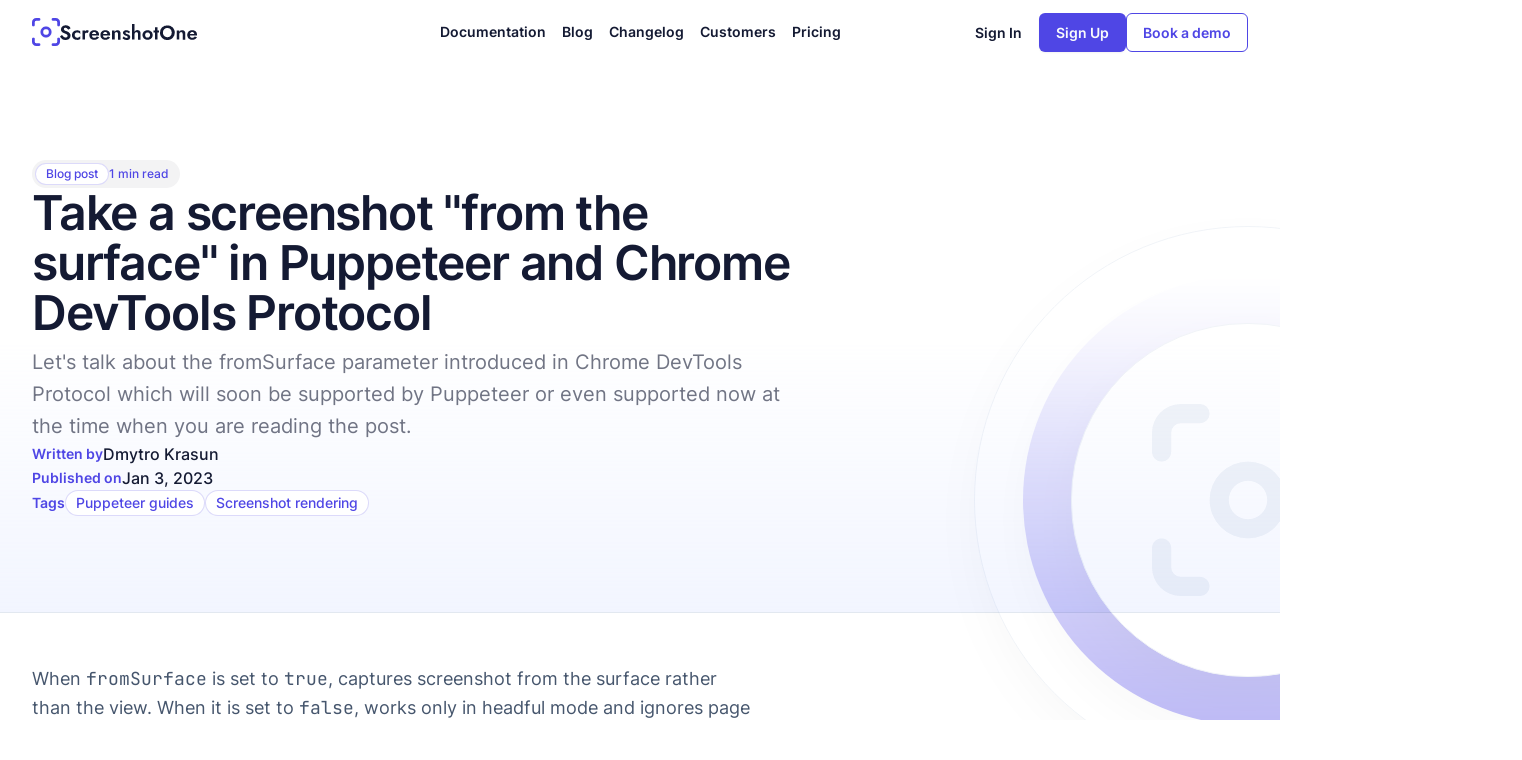

--- FILE ---
content_type: text/html; charset=utf-8
request_url: https://screenshotone.com/blog/take-a-screenshot-from-the-surface-in-puppeteer-and-chrome-devtools-protocol/
body_size: 15350
content:
<!DOCTYPE html><html lang="en" class="scroll-smooth"> <head><meta charset="utf-8"><meta http-equiv="x-ua-compatible" content="ie=edge"><meta name="theme-color" content="#fff"><meta name="viewport" content="width=device-width, initial-scale=1, shrink-to-fit=no"><link rel="canonical" href="https://screenshotone.com/blog/take-a-screenshot-from-the-surface-in-puppeteer-and-chrome-devtools-protocol/"><title>Take a screenshot &quot;from the surface&quot; in Puppeteer and Chrome DevTools Protocol</title><meta name="description" content="Let's talk about the fromSurface parameter introduced in Chrome DevTools Protocol which will soon be supported by Puppeteer or even supported now at the time when you are reading the post."><link rel="sitemap" href="/sitemap-index.xml"><link rel="alternate" type="application/rss+xml" href="https://screenshotone.com/blog/rss.xml"><meta property="article:published_time" content="2023-01-03T08:19:42.000Z"><meta property="article:modified_time" content="2023-01-03T08:19:42.000Z"><meta property="og:updated_time" content="2023-01-03T08:19:42.000Z"><meta property="og:locale" content="en_US"><meta property="og:type" content="article"><meta property="og:title" content="Take a screenshot &#34;from the surface&#34; in Puppeteer and Chrome DevTools Protocol"><meta property="og:description" content="Let's talk about the fromSurface parameter introduced in Chrome DevTools Protocol which will soon be supported by Puppeteer or even supported now at the time when you are reading the post."><meta property="og:url" content="https://screenshotone.com/blog/take-a-screenshot-from-the-surface-in-puppeteer-and-chrome-devtools-protocol/"><meta property="og:site_name" content="ScreenshotOne"><meta property="og:image" content="https://screenshotone.com/og.png"><meta property="og:image:alt" content="ScreenshotOne"><meta name="twitter:card" content="summary_large_image"><meta name="twitter:site" content="@ScreenshotOneHQ"><meta name="twitter:creator" content="@DmytroKrasun"><meta name="twitter:title" content="Take a screenshot &#34;from the surface&#34; in Puppeteer and Chrome DevTools Protocol"><meta name="twitter:description" content="Let's talk about the fromSurface parameter introduced in Chrome DevTools Protocol which will soon be supported by Puppeteer or even supported now at the time when you are reading the post."><meta name="twitter:image" content="https://screenshotone.com/og.png"><meta name="twitter:image:alt" content="Take a screenshot &#34;from the surface&#34; in Puppeteer and Chrome DevTools Protocol"><script type="application/ld+json">{"@context":"https://schema.org","@graph":[{"@type":"Organization","@id":"https://screenshotone.com/#/schema/organization/1","name":"ScreenshotOne","url":"https://screenshotone.com/","sameAs":["https://twitter.com/ScreenshotOneHQ","https://www.linkedin.com/company/screenshotone/","https://github.com/screenshotone"],"logo":{"@type":"ImageObject","@id":"https://screenshotone.com/#/schema/image/1","url":"https://screenshotone.com/logo.png","width":48,"height":48,"caption":"ScreenshotOne"},"image":{"@id":"https://screenshotone.com/#/schema/image/1"}},{"@type":"SoftwareApplication","@id":"https://screenshotone.com/#/schema/website/1","url":"https://screenshotone.com/","name":"ScreenshotOne","description":"ScreenshotOne is a fast and reliable screenshot API for rendering website screenshots.","operatingSystem":"All","applicationCategory":"DeveloperApplication","aggregateRating":{"@type":"AggregateRating","ratingValue":"5","ratingCount":"42"},"offers":{"@type":"AggregateOffer","lowPrice":"0","highPrice":"","priceCurrency":"USD"},"review":[{"@type":"Review","reviewRating":{"@type":"Rating","ratingValue":"5"},"author":{"@type":"Person","name":"Mike Roberts"}},{"@type":"Review","reviewRating":{"@type":"Rating","ratingValue":"5"},"author":{"@type":"Person","name":"Sam Shore"}},{"@type":"Review","reviewRating":{"@type":"Rating","ratingValue":"5"},"author":{"@type":"Person","name":"Andy Hooke"}},{"@type":"Review","reviewRating":{"@type":"Rating","ratingValue":"5"},"author":{"@type":"Person","name":"Alex Rainey"}},{"@type":"Review","reviewRating":{"@type":"Rating","ratingValue":"5"},"author":{"@type":"Person","name":"Barnabás Ürmössy"}},{"@type":"Review","reviewRating":{"@type":"Rating","ratingValue":"5"},"author":{"@type":"Person","name":"Nabil Kazi"}},{"@type":"Review","reviewRating":{"@type":"Rating","ratingValue":"5"},"author":{"@type":"Person","name":"Modest Mitkus"}},{"@type":"Review","reviewRating":{"@type":"Rating","ratingValue":"5"},"author":{"@type":"Person","name":"Matthias Neumayer"}},{"@type":"Review","reviewRating":{"@type":"Rating","ratingValue":"5"},"author":{"@type":"Person","name":"Elias Stråvik"}},{"@type":"Review","reviewRating":{"@type":"Rating","ratingValue":"5"},"author":{"@type":"Person","name":"Ilias Ism"}},{"@type":"Review","reviewRating":{"@type":"Rating","ratingValue":"5"},"author":{"@type":"Person","name":"John Rush"}},{"@type":"Review","reviewRating":{"@type":"Rating","ratingValue":"5"},"author":{"@type":"Person","name":"Bjarn Bronsveld"}},{"@type":"Review","reviewRating":{"@type":"Rating","ratingValue":"5"},"author":{"@type":"Person","name":"Herman Schutte"}},{"@type":"Review","reviewRating":{"@type":"Rating","ratingValue":"5"},"author":{"@type":"Person","name":"Luvian Cotak"}},{"@type":"Review","reviewRating":{"@type":"Rating","ratingValue":"5"},"author":{"@type":"Person","name":"Chris Jayden"}},{"@type":"Review","reviewRating":{"@type":"Rating","ratingValue":"5"},"author":{"@type":"Person","name":"William Prud'homme"}},{"@type":"Review","reviewRating":{"@type":"Rating","ratingValue":"5"},"author":{"@type":"Person","name":"Ben Machek"}},{"@type":"Review","reviewRating":{"@type":"Rating","ratingValue":"5"},"author":{"@type":"Person","name":"Alexandr Bezhan"}},{"@type":"Review","reviewRating":{"@type":"Rating","ratingValue":"5"},"author":{"@type":"Person","name":"Chris Muktar"}},{"@type":"Review","reviewRating":{"@type":"Rating","ratingValue":"5"},"author":{"@type":"Person","name":"Lawrence Alexander"}},{"@type":"Review","reviewRating":{"@type":"Rating","ratingValue":"5"},"author":{"@type":"Person","name":"Gregory Borelli"}},{"@type":"Review","reviewRating":{"@type":"Rating","ratingValue":"5"},"author":{"@type":"Person","name":"Lukas Hermann"}},{"@type":"Review","reviewRating":{"@type":"Rating","ratingValue":"5"},"author":{"@type":"Person","name":"Daniel Kempe"}},{"@type":"Review","reviewRating":{"@type":"Rating","ratingValue":"5"},"author":{"@type":"Person","name":"Guillaume Barillot"}},{"@type":"Review","reviewRating":{"@type":"Rating","ratingValue":"5"},"author":{"@type":"Person","name":"Zawwad Ul Sami"}},{"@type":"Review","reviewRating":{"@type":"Rating","ratingValue":"5"},"author":{"@type":"Person","name":"Aleksandar Balalovski"}},{"@type":"Review","reviewRating":{"@type":"Rating","ratingValue":"5"},"author":{"@type":"Person","name":"Justin Phillips"}},{"@type":"Review","reviewRating":{"@type":"Rating","ratingValue":"5"},"author":{"@type":"Person","name":"Sebastian Graz"}},{"@type":"Review","reviewRating":{"@type":"Rating","ratingValue":"5"},"author":{"@type":"Person","name":"Sukh"}},{"@type":"Review","reviewRating":{"@type":"Rating","ratingValue":"5"},"author":{"@type":"Person","name":"Danny Postma"}},{"@type":"Review","reviewRating":{"@type":"Rating","ratingValue":"5"},"author":{"@type":"Person","name":"Rishi Mohan"}},{"@type":"Review","reviewRating":{"@type":"Rating","ratingValue":"5"},"author":{"@type":"Person","name":"Jannis Fedoruk-Betschki"}},{"@type":"Review","reviewRating":{"@type":"Rating","ratingValue":"5"},"author":{"@type":"Person","name":"Tim Wheeler"}},{"@type":"Review","reviewRating":{"@type":"Rating","ratingValue":"5"},"author":{"@type":"Person","name":"Eugene Zolotarenko"}},{"@type":"Review","reviewRating":{"@type":"Rating","ratingValue":"5"},"author":{"@type":"Person","name":"Sankeerth Julapally"}},{"@type":"Review","reviewRating":{"@type":"Rating","ratingValue":"5"},"author":{"@type":"Person","name":"Dan Kulkov"}},{"@type":"Review","reviewRating":{"@type":"Rating","ratingValue":"5"},"author":{"@type":"Person","name":"Stefan Wirth"}},{"@type":"Review","reviewRating":{"@type":"Rating","ratingValue":"5"},"author":{"@type":"Person","name":"Beto Vides"}},{"@type":"Review","reviewRating":{"@type":"Rating","ratingValue":"5"},"author":{"@type":"Person","name":"Sergey Karakhanyan"}},{"@type":"Review","reviewRating":{"@type":"Rating","ratingValue":"5"},"author":{"@type":"Person","name":"Bohdan Shulha"}},{"@type":"Review","reviewRating":{"@type":"Rating","ratingValue":"5"},"author":{"@type":"Person","name":"Piotr Kulpinski"}},{"@type":"Review","reviewRating":{"@type":"Rating","ratingValue":"5"},"author":{"@type":"Person","name":"Jannis Fedoruk-Betschki"}}],"publisher":{"@id":"https://screenshotone.com/#/schema/organization/1"}},{"@context":"https://schema.org","@graph":[{"@type":"Person","@id":"https://screenshotone.com/#/schema/person/2","name":"Dmytro Krasun","sameAs":["https://twitter.com/DmytroKrasun","https://www.linkedin.com/in/dmytrokrasun","https://github.com/krasun"]}]},{"@context":"https://schema.org","@graph":[{"@type":"ImageObject","@id":"https://screenshotone.com/blog/take-a-screenshot-from-the-surface-in-puppeteer-and-chrome-devtools-protocol//#/schema/image/2","url":"https://screenshotone.com/og.png","contentUrl":"https://screenshotone.com/og.png","caption":"Better and more extensible PDF rendering"}]},{"@context":"https://schema.org","@graph":[{"@type":"Article","@id":"https://screenshotone.com/#/schema/article/1","headline":"Take a screenshot \"from the surface\" in Puppeteer and Chrome DevTools Protocol","description":"Let's talk about the fromSurface parameter introduced in Chrome DevTools Protocol which will soon be supported by Puppeteer or even supported now at the time when you are reading the post.","isPartOf":{"@id":"https://screenshotone.com/blog/take-a-screenshot-from-the-surface-in-puppeteer-and-chrome-devtools-protocol/"},"mainEntityOfPage":{"@id":"https://screenshotone.com/blog/take-a-screenshot-from-the-surface-in-puppeteer-and-chrome-devtools-protocol/"},"datePublished":"2023-01-03T08:19:42.000Z","dateModified":"2023-01-03T08:19:42.000Z","author":{"@id":"https://screenshotone.com/#/schema/person/2"},"publisher":{"@id":"https://screenshotone.com/#/schema/organization/1"},"image":{"@id":"https://screenshotone.com/blog/take-a-screenshot-from-the-surface-in-puppeteer-and-chrome-devtools-protocol/#/schema/image/2"},"isAccessibleForFree":true}]},{"@type":"WebPage","@id":"https://screenshotone.com/blog/take-a-screenshot-from-the-surface-in-puppeteer-and-chrome-devtools-protocol/","url":"https://screenshotone.com/blog/take-a-screenshot-from-the-surface-in-puppeteer-and-chrome-devtools-protocol/","name":"Take a screenshot \"from the surface\" in Puppeteer and Chrome DevTools Protocol","description":"Let's talk about the fromSurface parameter introduced in Chrome DevTools Protocol which will soon be supported by Puppeteer or even supported now at the time when you are reading the post.","isPartOf":{"@id":"https://screenshotone.com/#/schema/website/1"},"about":{"@id":"https://screenshotone.com/#/schema/organization/1"},"datePublished":"2023-01-03T08:19:42.000Z","dateModified":"2023-01-03T08:19:42.000Z","breadcrumb":{"@id":"https://screenshotone.com/blog/take-a-screenshot-from-the-surface-in-puppeteer-and-chrome-devtools-protocol/#/schema/breadcrumb/1"},"primaryImageOfPage":{"@id":"https://screenshotone.com/blog/take-a-screenshot-from-the-surface-in-puppeteer-and-chrome-devtools-protocol/#/schema/image/2"},"inLanguage":"en-US","potentialAction":[{"@type":"ReadAction","target":["https://screenshotone.com/blog/take-a-screenshot-from-the-surface-in-puppeteer-and-chrome-devtools-protocol/"]}]},{"@type":"BreadcrumbList","@id":"https://screenshotone.com/blog/take-a-screenshot-from-the-surface-in-puppeteer-and-chrome-devtools-protocol/#/schema/breadcrumb/1","name":"Breadcrumbs","itemListElement":[{"@type":"ListItem","position":1,"item":{"@type":"WebPage","@id":"https://screenshotone.com/","url":"https://screenshotone.com/","name":"The Screenshot API"}},{"@type":"ListItem","position":2,"item":{"@type":"WebPage","@id":"https://screenshotone.com/blog/","url":"https://screenshotone.com/blog/","name":"Blog"}},{"@type":"ListItem","position":3,"item":{"@id":"https://screenshotone.com/blog/take-a-screenshot-from-the-surface-in-puppeteer-and-chrome-devtools-protocol/"}}]}]}</script><meta name="robots" content="index, follow"><meta name="googlebot" content="index, follow, max-snippet:-1, max-image-preview:large, max-video-preview:-1"><meta name="bingbot" content="index, follow, max-snippet:-1, max-image-preview:large, max-video-preview:-1"><link rel="apple-touch-icon" sizes="180x180" href="https://screenshotone.com/apple-touch-icon.png"><link rel="icon" type="image/png" sizes="32x32" href="https://screenshotone.com/favicon-32x32.png"><link rel="icon" type="image/png" sizes="16x16" href="https://screenshotone.com/favicon-16x16.png"><link rel="manifest" crossorigin="use-credentials" href="https://screenshotone.com/site.webmanifest"><link rel="icon" href="/favicon.ico"><script type="text/javascript">window.$crisp=[];window.CRISP_WEBSITE_ID="5a81e7a2-2f8b-4104-8e7c-4ca0ce7e5b81";(function(){d=document;s=d.createElement("script");s.src="https://client.crisp.chat/l.js";s.async=1;d.getElementsByTagName("head")[0].appendChild(s);})();</script> <script defer type="text/javascript" src="https://api.pirsch.io/pirsch.js" id="pirschjs" data-code="URKF0kKgDNufWuZ9wNQag7O5FHfM0Fwd"></script> <script>
    !function(t,e){var o,n,p,r;e.__SV||(window.posthog=e,e._i=[],e.init=function(i,s,a){function g(t,e){var o=e.split(".");2==o.length&&(t=t[o[0]],e=o[1]),t[e]=function(){t.push([e].concat(Array.prototype.slice.call(arguments,0)))}}(p=t.createElement("script")).type="text/javascript",p.async=!0,p.src=s.api_host+"/static/array.js",(r=t.getElementsByTagName("script")[0]).parentNode.insertBefore(p,r);var u=e;for(void 0!==a?u=e[a]=[]:a="posthog",u.people=u.people||[],u.toString=function(t){var e="posthog";return"posthog"!==a&&(e+="."+a),t||(e+=" (stub)"),e},u.people.toString=function(){return u.toString(1)+".people (stub)"},o="capture identify alias people.set people.set_once set_config register register_once unregister opt_out_capturing has_opted_out_capturing opt_in_capturing reset isFeatureEnabled onFeatureFlags getFeatureFlag getFeatureFlagPayload reloadFeatureFlags group updateEarlyAccessFeatureEnrollment getEarlyAccessFeatures getActiveMatchingSurveys getSurveys".split(" "),n=0;n<o.length;n++)g(u,o[n]);e._i.push([i,s,a])},e.__SV=1)}(document,window.posthog||[]);
    posthog.init('phc_iW83nUdM7AoQzGtU7JbP8xrCvV46BGMlNVTKKFcsJ53', {api_host: 'https://ph.screenshotone.com'})
</script> <script async src="https://cdn.tolt.io/tolt.js" data-tolt="fd8471b4-5248-4d88-b73a-34e0921ee5bf"></script> <script>
    // in case if Google Search Ads are used,
    // it violates ScreenshotOne's Affiliate Program Terms of Service (https://screenshotone.com/affiliate-program/)
    function removeReferralCookies() {
        const referralCookieNames = ["tolt_referral", "tolt_data"];
        let currentUrl = new URL(window?.location?.href);
        const adParams = [
            // Google Ads
            "gclid",
            "gad_source",
            "gad_campaignid",
            "gbraid"
        ];
        if (adParams.some(param => currentUrl?.searchParams?.has(param)) && currentUrl?.searchParams?.has("via")) {
            const domains = [
                window.location.hostname,
                "." + window.location.hostname.split(".").slice(-2).join("."),
                window.location.hostname.split(".").slice(-2).join("."),
            ];
            for (const cookieName of referralCookieNames) {
                for (const domain of domains) {
                    document.cookie = `${cookieName}=; expires=Thu, 01 Jan 1970 00:00:00 UTC; path=/; domain=${domain}`;
                }
                document.cookie = `${cookieName}=; expires=Thu, 01 Jan 1970 00:00:00 UTC; path=/`;
            }
        }
    }
    // call it at least once
    removeReferralCookies();    
    
    // periodically check for referral cookies in case of 
    // race conditions with the referral program script
    const interval = setInterval(removeReferralCookies, 100);
    setTimeout(() => clearInterval(interval), 5000);
</script><link rel="stylesheet" href="/_astro/index.Ci6FmrzH.css">
<link rel="stylesheet" href="/_astro/index.BDzcLkKY.css"><script type="module" src="/_astro/page.B1D-nYk3.js"></script></head> <body class="bg-background text-foreground"> <div class="flex flex-col min-h-screen overflow-clip"> <header class="sticky top-0 z-50 isolate duration-150 data-[state=fixed]:bg-background/[97.5] data-[state=fixed]:ring-1 data-[state=fixed]:ring-border" data-state="static"> <nav class="relative z-20 container flex h-16 items-center justify-between gap-x-3 sm:gap-x-4 md:gap-x-6 xl:gap-x-8"> <div class="flex items-center xl:flex-1"> <a href="/" class="flex items-center gap-3 duration-150 hover:opacity-80"> <svg width="1em" height="1em" class="size-6 text-primary xl:size-7" data-icon="logo">   <symbol id="ai:local:logo" viewBox="0 0 28 28"><path fill="currentColor" d="M14 11.2a2.8 2.8 0 1 0 0 5.6 2.8 2.8 0 0 0 0-5.6M8.4 14a5.6 5.6 0 1 1 11.2 0 5.6 5.6 0 0 1-11.2 0M4.2 2.8a1.4 1.4 0 0 0-1.4 1.4V7A1.4 1.4 0 1 1 0 7V4.2A4.2 4.2 0 0 1 4.2 0H7a1.4 1.4 0 1 1 0 2.8zm15.4-1.4c0-.77.62-1.4 1.4-1.4h2.8A4.2 4.2 0 0 1 28 4.2V7a1.4 1.4 0 1 1-2.8 0V4.2a1.4 1.4 0 0 0-1.4-1.4H21a1.4 1.4 0 0 1-1.4-1.4m7 18.2c.77 0 1.4.63 1.4 1.4v2.8a4.2 4.2 0 0 1-4.2 4.2H21a1.4 1.4 0 1 1 0-2.8h2.8a1.4 1.4 0 0 0 1.4-1.4V21c0-.77.62-1.4 1.4-1.4m-25.2 0c.77 0 1.4.63 1.4 1.4v2.8a1.4 1.4 0 0 0 1.4 1.4H7A1.4 1.4 0 1 1 7 28H4.2A4.2 4.2 0 0 1 0 23.8V21c0-.77.63-1.4 1.4-1.4"/></symbol><use href="#ai:local:logo"></use>  </svg> <svg width="8.63em" height="1em" class="h-3.5 w-auto xl:h-4" data-icon="logo-wordmark">   <symbol id="ai:local:logo-wordmark" viewBox="0 0 138 16"><path fill="currentColor" d="M132.2 15.8c-1 0-1.8-.2-2.6-.6-.7-.4-1.3-1-1.7-1.6-.4-.8-.6-1.6-.6-2.6s.2-1.8.6-2.5c.4-.8 1-1.3 1.7-1.7q1.2-.6 2.7-.6c1 0 1.8.2 2.5.6.8.3 1.3.9 1.7 1.6a5.2 5.2 0 0 1 .5 2.9v.3h-8.2V10h6l-.8 1 .2-.4v-.4c0-.4 0-.8-.2-1.1-.2-.4-.4-.6-.7-.8a2 2 0 0 0-1-.3c-.6 0-1 .1-1.4.4a2 2 0 0 0-.7 1c-.2.4-.3 1-.3 1.5 0 .7 0 1.2.2 1.6a2.1 2.1 0 0 0 2.2 1.3c.5 0 1 0 1.4-.3.4-.2.8-.6 1-1l2.3.7c-.5.9-1.1 1.5-2 2-.7.4-1.6.6-2.8.6m-9.5-5.8c0-.6-.1-1-.4-1.4-.2-.3-.6-.5-1.1-.5-.4 0-.7.1-1 .3q-.45.15-.6.6c-.2.3-.3.6-.3 1v5.6h-2.6V6.4h2.6v1.4a3 3 0 0 1 2.8-1.6c1.1 0 2 .3 2.5 1 .5.6.8 1.4.8 2.5v6h-2.7zM103 8.6c0 .9.2 1.7.5 2.4.4.7 1 1.2 1.6 1.6s1.4.6 2.3.6a4 4 0 0 0 3.8-2.2 5 5 0 0 0 .5-2.4 5 5 0 0 0-.5-2.4 4 4 0 0 0-3.8-2.2c-1 0-1.7.2-2.3.6-.7.4-1.2 1-1.6 1.6a5 5 0 0 0-.5 2.4m-3 0a7.4 7.4 0 0 1 2-5.2 7.9 7.9 0 0 1 5.3-2c1.1 0 2.1.1 3 .5a6.8 6.8 0 0 1 3.9 3.8c.4.9.6 1.8.6 3a7.6 7.6 0 0 1-2.1 5.2 7 7 0 0 1-2.4 1.6c-.9.3-1.9.5-3 .5-1 0-2-.2-3-.5a7.2 7.2 0 0 1-3.8-4c-.4-.9-.5-1.8-.5-2.9m-6.5-2.2H99v2.2h-5.6V6.4ZM95 3.2h2.5v12.4H95zM82.5 11c0-1 .2-1.8.7-2.5.4-.7 1-1.3 1.8-1.7s1.6-.6 2.6-.6 1.8.2 2.6.6a4.5 4.5 0 0 1 2.5 4.2c0 1-.2 1.8-.7 2.5-.4.8-1 1.3-1.8 1.7s-1.6.6-2.6.6-1.8-.2-2.6-.6-1.4-1-1.8-1.7c-.5-.7-.7-1.5-.7-2.5m2.6 0c0 .5.1 1 .4 1.4.2.4.5.7.9 1l1.2.2c.5 0 .9 0 1.2-.3.4-.2.7-.5 1-1 .1-.3.3-.8.3-1.3s-.2-1-.4-1.4q-.3-.6-.9-.9-.45-.3-1.2-.3c-.75 0-.9.1-1.2.3-.4.2-.7.5-1 1-.2.3-.3.8-.3 1.3M74.6 0v15.6H72V0zM78 10c0-.6-.2-1-.4-1.4-.2-.3-.6-.5-1.2-.5l-1 .3-.6.6-.2 1h-.5c0-.7.1-1.4.4-2 .2-.6.6-1 1-1.4a3 3 0 0 1 2-.5c.6 0 1.2.1 1.7.4s.8.7 1 1.2c.3.5.4 1.2.4 2v6H78zm-14.3 2.4 1 1 1 .4.9.1c.3 0 .6 0 .8-.2q.3-.15.3-.6c0-.45-.1-.4-.3-.6l-.6-.5-1.2-.4-1.2-.5-1-1c-.3-.3-.4-.8-.4-1.4 0-.5.2-1 .5-1.3.2-.4.6-.7 1.1-.9A5.2 5.2 0 0 1 69 7c.4.3.8.5 1 .8l-1 1.6a4 4 0 0 0-1.3-.9 3 3 0 0 0-1.3-.3c-.3 0-.6 0-.7.2-.2 0-.3.2-.3.5 0 .2.1.3.3.5.1.2.4.3.7.4a24 24 0 0 1 2.4 1c.5.3.8.6 1 1 .3.3.4.8.4 1.3 0 1-.3 1.7-.9 2.2s-1.4.7-2.4.7a6 6 0 0 1-4.5-1.8l1.3-1.7ZM58 10c0-.6-.1-1-.4-1.4-.2-.3-.6-.5-1.1-.5-.4 0-.7.1-1 .3q-.45.15-.6.6c-.2.3-.2.6-.2 1v5.6H52V6.4h2.6v1.4a3 3 0 0 1 2.7-1.6c1.1 0 2 .3 2.5 1 .5.6.8 1.4.8 2.5v6H58zm-12.7 5.8c-1 0-1.9-.2-2.6-.6-.8-.4-1.3-1-1.7-1.6-.4-.8-.6-1.6-.6-2.6s.2-1.8.6-2.5c.4-.8 1-1.3 1.7-1.7s1.6-.6 2.6-.6 1.9.2 2.6.6c.7.3 1.3.9 1.7 1.6a5.3 5.3 0 0 1 .5 2.9v.3h-8.3V10h6l-.7 1 .2-.4v-.4c0-.4 0-.8-.2-1.1-.2-.4-.4-.6-.7-.8a2 2 0 0 0-1.1-.3c-.5 0-1 .1-1.3.4a2 2 0 0 0-.8 1l-.2 1.5c0 .7 0 1.2.2 1.6a2.1 2.1 0 0 0 2.1 1.3c.6 0 1 0 1.5-.3.4-.2.7-.6 1-1l2.3.7c-.5.9-1.1 1.5-2 2-.7.4-1.7.6-2.8.6m-11.1 0c-1 0-1.9-.2-2.6-.6s-1.3-1-1.7-1.6c-.4-.8-.6-1.6-.6-2.6s.2-1.8.6-2.5c.4-.8 1-1.3 1.7-1.7s1.6-.6 2.6-.6 2 .2 2.6.6c.7.3 1.3.9 1.7 1.6a5.3 5.3 0 0 1 .5 2.9v.3h-8.3V10h6l-.7 1 .2-.4v-.4c0-.4 0-.8-.2-1.1-.2-.4-.4-.6-.7-.8a2 2 0 0 0-1.1-.3c-.5 0-1 .1-1.3.4a2 2 0 0 0-.8 1l-.2 1.5c0 .7 0 1.2.2 1.6a2.1 2.1 0 0 0 2.1 1.3c.6 0 1.1 0 1.5-.3.4-.2.8-.6 1-1l2.3.7c-.5.9-1.1 1.5-2 2-.7.4-1.7.6-2.8.6M25 6.4v9.2h-2.6V6.4h2.5Zm2.6 2.7a2 2 0 0 0-.5-.4h-.7c-.3 0-.6 0-.8.2-.2.1-.4.4-.5.7l-.2 1.1-.7-.7c0-.7.1-1.4.4-2 .3-.5.7-1 1.1-1.3a2.3 2.3 0 0 1 2.4-.3c.3 0 .5.3.7.5zm-13 1.9c0 .5 0 1 .3 1.4a2.6 2.6 0 0 0 2.3 1.3c.4 0 .8 0 1.2-.2a4 4 0 0 0 1-.5l.7-.8V15c-.3.3-.7.5-1.3.7a6 6 0 0 1-1.7.2q-1.5 0-2.7-.6c-.8-.4-1.4-1-1.8-1.7-.5-.7-.7-1.5-.7-2.5s.2-1.8.7-2.5c.4-.7 1-1.3 1.8-1.7q1.2-.6 2.7-.6c.6 0 1.2.1 1.7.3.6.1 1 .3 1.3.6v2.7l-.7-.8a3.5 3.5 0 0 0-2.2-.7 2.7 2.7 0 0 0-2.6 2.7ZM2 11l1 1.3 1.2.9c.4.2.9.3 1.4.3s1-.2 1.4-.4c.3-.3.5-.7.5-1.2s-.1-.8-.3-1.1l-1-.7a18 18 0 0 0-2.8-1.2c-.4-.2-.8-.4-1.2-.8-.4-.3-.7-.7-1-1.2C1 6.5 1 6 1 5.2s.2-1.5.6-2c.4-.6 1-1 1.6-1.4.7-.3 1.5-.5 2.4-.5a5.3 5.3 0 0 1 5 3L8.1 5.7A4.1 4.1 0 0 0 6.6 4l-1.1-.2c-.6 0-1 .1-1.3.4-.2.2-.4.5-.4.9 0 .3.1.6.4.9.2.2.5.5 1 .7.5.3 1 .5 1.8.7l1.3.6 1.1 1c.3.2.6.6.8 1.1s.3 1 .3 1.6A4 4 0 0 1 9 14.9a5 5 0 0 1-1.6.8l-1.8.3A6 6 0 0 1 0 12.4l2-1.5Z"/></symbol><use href="#ai:local:logo-wordmark"></use>  </svg> </a> </div> <style>astro-island,astro-slot,astro-static-slot{display:contents}</style><script>(()=>{var e=async t=>{await(await t())()};(self.Astro||(self.Astro={})).load=e;window.dispatchEvent(new Event("astro:load"));})();</script><script>(()=>{var A=Object.defineProperty;var g=(i,o,a)=>o in i?A(i,o,{enumerable:!0,configurable:!0,writable:!0,value:a}):i[o]=a;var d=(i,o,a)=>g(i,typeof o!="symbol"?o+"":o,a);{let i={0:t=>m(t),1:t=>a(t),2:t=>new RegExp(t),3:t=>new Date(t),4:t=>new Map(a(t)),5:t=>new Set(a(t)),6:t=>BigInt(t),7:t=>new URL(t),8:t=>new Uint8Array(t),9:t=>new Uint16Array(t),10:t=>new Uint32Array(t),11:t=>1/0*t},o=t=>{let[l,e]=t;return l in i?i[l](e):void 0},a=t=>t.map(o),m=t=>typeof t!="object"||t===null?t:Object.fromEntries(Object.entries(t).map(([l,e])=>[l,o(e)]));class y extends HTMLElement{constructor(){super(...arguments);d(this,"Component");d(this,"hydrator");d(this,"hydrate",async()=>{var b;if(!this.hydrator||!this.isConnected)return;let e=(b=this.parentElement)==null?void 0:b.closest("astro-island[ssr]");if(e){e.addEventListener("astro:hydrate",this.hydrate,{once:!0});return}let c=this.querySelectorAll("astro-slot"),n={},h=this.querySelectorAll("template[data-astro-template]");for(let r of h){let s=r.closest(this.tagName);s!=null&&s.isSameNode(this)&&(n[r.getAttribute("data-astro-template")||"default"]=r.innerHTML,r.remove())}for(let r of c){let s=r.closest(this.tagName);s!=null&&s.isSameNode(this)&&(n[r.getAttribute("name")||"default"]=r.innerHTML)}let p;try{p=this.hasAttribute("props")?m(JSON.parse(this.getAttribute("props"))):{}}catch(r){let s=this.getAttribute("component-url")||"<unknown>",v=this.getAttribute("component-export");throw v&&(s+=` (export ${v})`),console.error(`[hydrate] Error parsing props for component ${s}`,this.getAttribute("props"),r),r}let u;await this.hydrator(this)(this.Component,p,n,{client:this.getAttribute("client")}),this.removeAttribute("ssr"),this.dispatchEvent(new CustomEvent("astro:hydrate"))});d(this,"unmount",()=>{this.isConnected||this.dispatchEvent(new CustomEvent("astro:unmount"))})}disconnectedCallback(){document.removeEventListener("astro:after-swap",this.unmount),document.addEventListener("astro:after-swap",this.unmount,{once:!0})}connectedCallback(){if(!this.hasAttribute("await-children")||document.readyState==="interactive"||document.readyState==="complete")this.childrenConnectedCallback();else{let e=()=>{document.removeEventListener("DOMContentLoaded",e),c.disconnect(),this.childrenConnectedCallback()},c=new MutationObserver(()=>{var n;((n=this.lastChild)==null?void 0:n.nodeType)===Node.COMMENT_NODE&&this.lastChild.nodeValue==="astro:end"&&(this.lastChild.remove(),e())});c.observe(this,{childList:!0}),document.addEventListener("DOMContentLoaded",e)}}async childrenConnectedCallback(){let e=this.getAttribute("before-hydration-url");e&&await import(e),this.start()}async start(){let e=JSON.parse(this.getAttribute("opts")),c=this.getAttribute("client");if(Astro[c]===void 0){window.addEventListener(`astro:${c}`,()=>this.start(),{once:!0});return}try{await Astro[c](async()=>{let n=this.getAttribute("renderer-url"),[h,{default:p}]=await Promise.all([import(this.getAttribute("component-url")),n?import(n):()=>()=>{}]),u=this.getAttribute("component-export")||"default";if(!u.includes("."))this.Component=h[u];else{this.Component=h;for(let f of u.split("."))this.Component=this.Component[f]}return this.hydrator=p,this.hydrate},e,this)}catch(n){console.error(`[astro-island] Error hydrating ${this.getAttribute("component-url")}`,n)}}attributeChangedCallback(){this.hydrate()}}d(y,"observedAttributes",["props"]),customElements.get("astro-island")||customElements.define("astro-island",y)}})();</script><astro-island uid="ZHhxm1" prefix="r1" component-url="/_astro/HeaderNavigationMenu.zOYBRBog.js" component-export="default" renderer-url="/_astro/client.DtaPL1Nt.js" props="{}" ssr client="load" opts="{&quot;name&quot;:&quot;HeaderNavigationMenu&quot;,&quot;value&quot;:true}" await-children><nav aria-label="Main" data-orientation="horizontal" dir="ltr" data-slot="navigation-menu" data-viewport="true" class="group/navigation-menu relative flex max-w-max flex-1 items-center justify-center max-lg:hidden"><div style="position:relative"><ul data-orientation="horizontal" data-slot="navigation-menu-list" class="group flex flex-1 list-none items-center justify-center gap-1 gap-x-2 xl:gap-x-4" dir="ltr"><li data-slot="navigation-menu-item" class="relative"><a href="/docs/getting-started/" class="group inline-flex h-9 w-max items-center justify-center px-2 py-2 text-sm font-medium disabled:pointer-events-none disabled:opacity-50 focus-visible:ring-ring/50 outline-none transition-[color,box-shadow] focus-visible:ring-[3px] focus-visible:outline-1 hover:opacity-80 group text-sm font-semibold" id="radix-:r1R0:-trigger-radix-:r1Rb:" data-state="closed" aria-expanded="false" aria-controls="radix-:r1R0:-content-radix-:r1Rb:" data-slot="navigation-menu-trigger" data-radix-collection-item="">Documentation</a></li><li data-slot="navigation-menu-item" class="relative"><a href="/blog/" class="focus-visible:ring-ring/50 [&amp;_svg:not([class*=&#x27;text-&#x27;])]:text-muted-foreground flex flex-col gap-1 rounded-sm p-2 text-sm transition-all outline-none focus-visible:ring-[3px] focus-visible:outline-1 [&amp;_svg:not([class*=&#x27;size-&#x27;])]:size-4 hover:opacity-80 text-sm font-semibold" data-slot="navigation-menu-link" data-radix-collection-item="">Blog</a></li><li data-slot="navigation-menu-item" class="relative"><a href="/changelog/" class="focus-visible:ring-ring/50 [&amp;_svg:not([class*=&#x27;text-&#x27;])]:text-muted-foreground flex flex-col gap-1 rounded-sm p-2 text-sm transition-all outline-none focus-visible:ring-[3px] focus-visible:outline-1 [&amp;_svg:not([class*=&#x27;size-&#x27;])]:size-4 hover:opacity-80 text-sm font-semibold" data-slot="navigation-menu-link" data-radix-collection-item="">Changelog</a></li><li data-slot="navigation-menu-item" class="relative"><a href="/customers/" class="group inline-flex h-9 w-max items-center justify-center px-2 py-2 text-sm font-medium disabled:pointer-events-none disabled:opacity-50 focus-visible:ring-ring/50 outline-none transition-[color,box-shadow] focus-visible:ring-[3px] focus-visible:outline-1 hover:opacity-80 group text-sm font-semibold" id="radix-:r1R0:-trigger-radix-:r1R13:" data-state="closed" aria-expanded="false" aria-controls="radix-:r1R0:-content-radix-:r1R13:" data-slot="navigation-menu-trigger" data-radix-collection-item="">Customers</a></li><li data-slot="navigation-menu-item" class="relative"><a href="/pricing/" class="focus-visible:ring-ring/50 [&amp;_svg:not([class*=&#x27;text-&#x27;])]:text-muted-foreground flex flex-col gap-1 rounded-sm p-2 text-sm transition-all outline-none focus-visible:ring-[3px] focus-visible:outline-1 [&amp;_svg:not([class*=&#x27;size-&#x27;])]:size-4 hover:opacity-80 text-sm font-semibold" data-slot="navigation-menu-link" data-radix-collection-item="">Pricing</a></li></ul></div><div class="absolute top-full left-0 isolate z-50 flex justify-center"></div></nav><!--astro:end--></astro-island> <div class="flex items-center justify-end gap-x-2 flex-1 xl:gap-x-3"> <a href="https://dash.screenshotone.com/sign-in" class="group/button relative inline-flex items-center justify-center whitespace-nowrap border border-transparent font-semibold text-start text-sm/tight rounded-md overflow-clip disabled:opacity-60 disabled:pointer-events-none text-foreground hover:bg-foreground/5 px-3.5 py-2 gap-[0.75ch] sm:px-4 sm:py-2.5 anonymous-link max-xl:px-2.5 max-lg:hidden">Sign In</a> <a href="https://dash.screenshotone.com" class="group/button relative inline-flex items-center justify-center whitespace-nowrap border border-transparent font-semibold text-start text-sm/tight rounded-md overflow-clip disabled:opacity-60 disabled:pointer-events-none text-foreground hover:bg-foreground/5 px-3.5 py-2 gap-[0.75ch] sm:px-4 sm:py-2.5 authenticated-link max-lg:hidden !hidden">Dashboard</a> <a href="https://dash.screenshotone.com/sign-up" class="group/button relative inline-flex items-center justify-center whitespace-nowrap border border-transparent font-semibold text-start text-sm/tight rounded-md overflow-clip disabled:opacity-60 disabled:pointer-events-none bg-primary text-primary-foreground shadow-sm hover:bg-primary/90 px-3.5 py-2 gap-[0.75ch] sm:px-4 sm:py-2.5 anonymous-link">Sign Up</a> <a href="/book-a-call" class="group/button relative inline-flex items-center justify-center whitespace-nowrap border font-semibold text-start text-sm/tight rounded-md overflow-clip disabled:opacity-60 disabled:pointer-events-none border-primary text-primary hover:bg-primary hover:text-primary-foreground px-3.5 py-2 gap-[0.75ch] sm:px-4 sm:py-2.5 anonymous-link max-sm:hidden">Book a demo</a> </div> <div class="flex lg:hidden"> <button type="button" class="group toggle-mobile-menu -m-2.5 inline-flex items-center justify-center rounded-md p-2.5 text-gray-700" data-state="closed"> <span class="sr-only">Toggle menu</span> <svg class="size-6" fill="none" viewBox="0 0 24 24" stroke-width="1.5" stroke="currentColor" aria-hidden="true"> <path class="group-data-[state=open]:hidden" stroke-linecap="round" stroke-linejoin="round" d="M3.75 6.75h16.5M3.75 12h16.5m-16.5 5.25h16.5"></path> <path class="group-data-[state=closed]:hidden" stroke-linecap="round" stroke-linejoin="round" d="M6 18L18 6M6 6l12 12"></path> </svg> </button> </div> </nav> <!-- Mobile menu, show/hide based on menu open state. --> <div class="mobile-menu lg:hidden" role="dialog" aria-modal="true" style="display: none;"> <!-- Background backdrop, show/hide based on slide-over state. --> <div class="fixed inset-0 z-10"></div> <div class="fixed inset-y-0 right-0 z-10 w-full overflow-y-auto bg-white px-6 py-6 sm:max-w-sm sm:ring-1 sm:ring-gray-900/10"> <div class="pt-14 flex flex-col gap-y-2"> <a href="/docs/getting-started/" class="-mx-3 rounded-lg px-3 py-2 font-semibold leading-7 hover:bg-gray-50"> Documentation </a><a href="/blog/" class="-mx-3 rounded-lg px-3 py-2 font-semibold leading-7 hover:bg-gray-50"> Blog </a><a href="/changelog/" class="-mx-3 rounded-lg px-3 py-2 font-semibold leading-7 hover:bg-gray-50"> Changelog </a><a href="/customers/" class="-mx-3 rounded-lg px-3 py-2 font-semibold leading-7 hover:bg-gray-50"> Customers </a><a href="/pricing/" class="-mx-3 rounded-lg px-3 py-2 font-semibold leading-7 hover:bg-gray-50"> Pricing </a> <hr class="my-2"> <a href="https://dash.screenshotone.com/sign-in" class="-mx-3 rounded-lg px-3 py-2 font-semibold leading-7 hover:bg-gray-50 anonymous-link"> Sign in </a><a href="https://dash.screenshotone.com/sign-up" class="-mx-3 rounded-lg px-3 py-2 font-semibold leading-7 hover:bg-gray-50 anonymous-link"> Sign up </a><a href="/book-a-call" class="-mx-3 rounded-lg px-3 py-2 font-semibold leading-7 hover:bg-gray-50 anonymous-link"> Book a demo </a><a href="https://dash.screenshotone.com" class="-mx-3 rounded-lg px-3 py-2 font-semibold leading-7 hover:bg-gray-50 authenticated-link"> Dashboard </a> </div> </div> </div> </header> <script type="module">document.addEventListener("DOMContentLoaded",()=>{const s=document.querySelector("header[data-state]");if(s){const e=()=>{s.dataset.state=window.scrollY>0?"fixed":"static"};e(),window.addEventListener("scroll",e)}const t=document.querySelector(".mobile-menu"),n=document.querySelector(".toggle-mobile-menu");t&&n&&n.addEventListener("click",()=>{const e=t.style.display==="block";t.style.display=e?"none":"block",n.dataset.state=e?"closed":"open"});const c=e=>{document.querySelectorAll(".authenticated-link").forEach(o=>o.classList.toggle("!hidden",!e)),document.querySelectorAll(".anonymous-link").forEach(o=>o.classList.toggle("!hidden",e))};fetch("https://dash.screenshotone.com/api/authenticated",{method:"get",credentials:"include"}).then(e=>e.json()).then(({authenticated:e})=>c(e)).catch(()=>c(!1))});</script>  <div class="bg-gradient-to-b from-background via-background to-indigo-50/75 border-b overflow-clip"> <div class="theme-light [.theme-light+&#38;]:!pt-0 pt-fluid pb-fluid"> <div class="container flex flex-col gap-y-fluid relative">  <div class="flex flex-col gap-6 md:flex-row md:gap-12"> <div class="relative z-10 flex flex-col gap-6 max-w-[54rem] lg:gap-8"> <div class="max-w-3xl flex w-full flex-col gap-y-3 mr-auto items-start text-start order-1">  <h1 class="font-semibold text-pretty tracking-tight text-4xl sm:text-5xl/[1.05]">Take a screenshot "from the surface" in Puppeteer and Chrome DevTools Protocol</h1> <p class="mt-2 text-lg/relaxed opacity-60 xl:text-xl/relaxed">Let's talk about the fromSurface parameter introduced in Chrome DevTools Protocol which will soon be supported by Puppeteer or even supported now at the time when you are reading the post.</p>  <div class="group/badge relative inline-flex items-center justify-center gap-2 px-2.5 py-0.5 border border-transparent font-medium text-primary text-center rounded-full overflow-clip hover:[&#38;[href]]:bg-primary/5 disabled:opacity-60 disabled:pointer-events-none bg-foreground/5 [.bg-foreground_&#38;]:border-primary [.bg-foreground_&#38;]:brightness-150 text-xs order-first"> <a href="/blog/" class="group/badge relative inline-flex items-center justify-center gap-2 px-2.5 py-0.5 border font-medium text-primary text-center rounded-full overflow-clip hover:[&#38;[href]]:bg-primary/5 disabled:opacity-60 disabled:pointer-events-none bg-white border-primary/20 text-xs first:-ml-2"> Blog post </a> 1 min read </div>  </div> <div class="flex flex-col gap-4 md:gap-6 order-3"> <div class="flex flex-wrap items-center gap-x-4 gap-y-2 md:gap-x-6"> <h4 class="text-sm font-semibold text-primary">Written by</h4> <span class="font-medium text-foreground">  <a href="/contributors/dmytro-krasun/" class="hover:text-primary">Dmytro Krasun</a>  </span> </div> <div class="flex flex-wrap items-center gap-x-4 gap-y-2 md:gap-x-6"> <h4 class="text-sm font-semibold text-primary">Published on</h4> <span class="font-medium text-foreground">  <time datetime="2023-01-03T08:19:42.000Z"> Jan 3, 2023 </time>  </span> </div> <div class="flex flex-wrap items-center gap-x-4 gap-y-2 md:gap-x-6"> <h4 class="text-sm font-semibold text-primary">Tags</h4> <span class="font-medium text-foreground">  <div class="flex flex-wrap gap-x-2 gap-y-1"> <a href="/blog/tags/puppeteer-guides/" class="group/badge relative inline-flex items-center justify-center gap-2 px-2.5 py-0.5 border font-medium text-primary text-center rounded-full overflow-clip hover:[&#38;[href]]:bg-primary/5 disabled:opacity-60 disabled:pointer-events-none bg-white border-primary/20 text-sm"> Puppeteer guides </a><a href="/blog/tags/screenshot-rendering/" class="group/badge relative inline-flex items-center justify-center gap-2 px-2.5 py-0.5 border font-medium text-primary text-center rounded-full overflow-clip hover:[&#38;[href]]:bg-primary/5 disabled:opacity-60 disabled:pointer-events-none bg-white border-primary/20 text-sm"> Screenshot rendering </a> </div>  </span> </div> </div> </div> <div class="bg-background border rounded-full p-8 lg:p-12 shadow-subtle absolute right-8 -bottom-fluid mb-28 translate-x-1/2 translate-y-1/2 opacity-50 mix-blend-multiply"> <div class="relative rounded-full p-8 lg:p-12 bg-gradient-to-b from-background to-primary/75 shadow-subtle before:absolute before:inset-px before:bg-background before:rounded-full"> <div class="relative z-10 bg-background border rounded-full p-14 lg:p-20 shadow-subtle"> <svg width="1em" height="1em" viewBox="0 0 28 28" class="size-32 text-gray-200 lg:size-48" data-icon="logo">   <use href="#ai:local:logo"></use>  </svg> </div> </div> </div> </div>  </div> </div> </div> <div class="theme-light [.theme-light+&#38;]:!pt-0 pt-fluid-sm pb-fluid"> <div class="container flex flex-col gap-y-fluid">  <div class="flex flex-col gap-10 items-start md:flex-row md:gap-14 lg:gap-20 xl:gap-24"> <article class="prose max-w-[40em] text-secondary-foreground text-pretty text-base/relaxed md:text-lg/relaxed prose-headings:font-semibold prose-headings:tracking-tight prose-img:rounded-xl prose-img:border md:[&#38;:not(:first-child)]:prose-img:mt-[3em] md:[&#38;:not(:last-child)]:prose-img:mb-[3em] md:prose-img:rounded-2xl prose-video:rounded-xl prose-video:border prose-video:aspect-video md:[&#38;:not(:first-child)]:prose-video:mt-[3em] md:[&#38;:not(:last-child)]:prose-video:mb-[3em] md:prose-video:rounded-2xl prose-a:font-semibold prose-a:text-primary prose-a:underline-offset-2 hover:prose-a:text-foreground prose-blockquote:border-l-2 prose-blockquote:border-primary prose-blockquote:pl-5 prose-blockquote:text-secondary-foreground prose-blockquote:font-normal prose-blockquote:text-base prose-blockquote:not-italic prose-code:before:hidden prose-code:after:hidden prose-code:bg-primary/10 prose-code:rounded prose-code:mx-[0.088em] prose-code:px-[0.33em] prose-code:py-[0.166em] w-full md:basis-2/3">   <p>When <code dir="auto">fromSurface</code> is set to <code dir="auto">true</code>, captures screenshot from the surface rather than the view. When it is set to <code dir="auto">false</code>, works only in headful mode and ignores page viewport (but not browser window’s bounds). Defaults to <code dir="auto">true</code>.</p>
<p>The option doesn’t make much sense when using headless mode. But to understand how it works, let’s execute the next code in the headful mode:</p>
<div class="expressive-code"><link rel="stylesheet" href="/_astro/ec.v99ui.css"><script type="module" src="/_astro/ec.8zarh.js"></script><figure class="frame"><figcaption class="header"></figcaption><pre data-language="javascript" dir="ltr"><code><div class="ec-line"><div class="gutter"><div class="ln" aria-hidden="true">1</div></div><div class="code"><span style="--0:#9ECBFF">'use strict'</span><span style="--0:#E1E4E8">;</span></div></div><div class="ec-line"><div class="gutter"><div class="ln" aria-hidden="true">2</div></div><div class="code">
</div></div><div class="ec-line"><div class="gutter"><div class="ln" aria-hidden="true">3</div></div><div class="code"><span style="--0:#F97583">const</span><span style="--0:#E1E4E8"> </span><span style="--0:#79B8FF">puppeteer</span><span style="--0:#E1E4E8"> </span><span style="--0:#F97583">=</span><span style="--0:#E1E4E8"> </span><span style="--0:#B392F0">require</span><span style="--0:#E1E4E8">(</span><span style="--0:#9ECBFF">'puppeteer'</span><span style="--0:#E1E4E8">);</span></div></div><div class="ec-line"><div class="gutter"><div class="ln" aria-hidden="true">4</div></div><div class="code"><span style="--0:#E1E4E8">(</span><span style="--0:#F97583">async</span><span style="--0:#E1E4E8"> () </span><span style="--0:#F97583">=></span><span style="--0:#E1E4E8"> {</span></div></div><div class="ec-line"><div class="gutter"><div class="ln" aria-hidden="true">5</div></div><div class="code"><span class="indent">    </span><span style="--0:#F97583">const</span><span style="--0:#E1E4E8"> </span><span style="--0:#79B8FF">browser</span><span style="--0:#E1E4E8"> </span><span style="--0:#F97583">=</span><span style="--0:#E1E4E8"> </span><span style="--0:#F97583">await</span><span style="--0:#E1E4E8"> puppeteer.</span><span style="--0:#B392F0">launch</span><span style="--0:#E1E4E8">({headless: </span><span style="--0:#79B8FF">false</span><span style="--0:#E1E4E8">});</span></div></div><div class="ec-line"><div class="gutter"><div class="ln" aria-hidden="true">6</div></div><div class="code"><span class="indent">    </span><span style="--0:#F97583">try</span><span style="--0:#E1E4E8"> {</span></div></div><div class="ec-line"><div class="gutter"><div class="ln" aria-hidden="true">7</div></div><div class="code"><span class="indent">        </span><span style="--0:#F97583">const</span><span style="--0:#E1E4E8"> </span><span style="--0:#79B8FF">page</span><span style="--0:#E1E4E8"> </span><span style="--0:#F97583">=</span><span style="--0:#E1E4E8"> </span><span style="--0:#F97583">await</span><span style="--0:#E1E4E8"> browser.</span><span style="--0:#B392F0">newPage</span><span style="--0:#E1E4E8">();</span></div></div><div class="ec-line"><div class="gutter"><div class="ln" aria-hidden="true">8</div></div><div class="code"><span class="indent">        </span><span style="--0:#F97583">await</span><span style="--0:#E1E4E8"> page.</span><span style="--0:#B392F0">setViewport</span><span style="--0:#E1E4E8">({width: </span><span style="--0:#79B8FF">1920</span><span style="--0:#E1E4E8">, height: </span><span style="--0:#79B8FF">1280</span><span style="--0:#E1E4E8">});</span></div></div><div class="ec-line"><div class="gutter"><div class="ln" aria-hidden="true">9</div></div><div class="code">
</div></div><div class="ec-line"><div class="gutter"><div class="ln" aria-hidden="true">10</div></div><div class="code"><span class="indent">        </span><span style="--0:#F97583">await</span><span style="--0:#E1E4E8"> page.</span><span style="--0:#B392F0">goto</span><span style="--0:#E1E4E8">(</span><span style="--0:#9ECBFF">'https://screenshotone.com'</span><span style="--0:#E1E4E8">);</span></div></div><div class="ec-line"><div class="gutter"><div class="ln" aria-hidden="true">11</div></div><div class="code">
</div></div><div class="ec-line"><div class="gutter"><div class="ln" aria-hidden="true">12</div></div><div class="code"><span class="indent">        </span><span style="--0:#F97583">await</span><span style="--0:#E1E4E8"> page.</span><span style="--0:#B392F0">screenshot</span><span style="--0:#E1E4E8">({ path: </span><span style="--0:#9ECBFF">'from_surface_false.png'</span><span style="--0:#E1E4E8">, fromSurface: </span><span style="--0:#79B8FF">false</span><span style="--0:#E1E4E8">});</span></div></div><div class="ec-line"><div class="gutter"><div class="ln" aria-hidden="true">13</div></div><div class="code"><span class="indent"><span style="--0:#E1E4E8">    </span></span><span style="--0:#E1E4E8">} </span><span style="--0:#F97583">catch</span><span style="--0:#E1E4E8"> (e) {</span></div></div><div class="ec-line"><div class="gutter"><div class="ln" aria-hidden="true">14</div></div><div class="code"><span class="indent"><span style="--0:#E1E4E8">        </span></span><span style="--0:#E1E4E8">console.</span><span style="--0:#B392F0">log</span><span style="--0:#E1E4E8">(e)</span></div></div><div class="ec-line"><div class="gutter"><div class="ln" aria-hidden="true">15</div></div><div class="code"><span class="indent"><span style="--0:#E1E4E8">    </span></span><span style="--0:#E1E4E8">} </span><span style="--0:#F97583">finally</span><span style="--0:#E1E4E8"> {</span></div></div><div class="ec-line"><div class="gutter"><div class="ln" aria-hidden="true">16</div></div><div class="code"><span class="indent">        </span><span style="--0:#F97583">await</span><span style="--0:#E1E4E8"> browser.</span><span style="--0:#B392F0">close</span><span style="--0:#E1E4E8">();</span></div></div><div class="ec-line"><div class="gutter"><div class="ln" aria-hidden="true">17</div></div><div class="code"><span class="indent"><span style="--0:#E1E4E8">    </span></span><span style="--0:#E1E4E8">}</span></div></div><div class="ec-line"><div class="gutter"><div class="ln" aria-hidden="true">18</div></div><div class="code"><span style="--0:#E1E4E8">})();</span></div></div></code></pre><div class="copy"><button title="Copy to clipboard" data-copied="Copied!" data-code="&#x27;use strict&#x27;;const puppeteer = require(&#x27;puppeteer&#x27;);(async () => {    const browser = await puppeteer.launch({headless: false});    try {        const page = await browser.newPage();        await page.setViewport({width: 1920, height: 1280});        await page.goto(&#x27;https://screenshotone.com&#x27;);        await page.screenshot({ path: &#x27;from_surface_false.png&#x27;, fromSurface: false});    } catch (e) {        console.log(e)    } finally {        await browser.close();    }})();"><div></div></button></div></figure></div>
<p>The window is opened, and it is size is limited by the default window size, but the viewport size is different, so that’s what you would see if you run the code:</p>
<p><img alt="A window" loading="lazy" decoding="async" fetchpriority="auto" width="3216" height="2054" src="/_astro/from_surface_window.Da4mlFtp_Z14mqxx.webp" ></p>
<p>So, when <code dir="auto">fromSurface</code> is set to <code dir="auto">false</code>, that’s how the screenshot will look like:</p>
<p><img alt="A screenshot from the surface" loading="lazy" decoding="async" fetchpriority="auto" width="2400" height="1714" src="/_astro/from_surface_false.BtTZLbgn_cOkYB.webp" ></p>
<p>By the way, there is a few related articles you might be interested in:</p>
<ol>
<li><a href="/blog/capture-beyond-viewport-in-puppeteer-and-chrome-devtools-protocol">Capture beyond viewport in Puppeteer and Chrome DevTools Protocol</a>.</li>
<li><a href="/blog/optimize-for-speed-when-rendering-screenshots-in-puppeteer-and-chrome-devtools-protocol">Optimize for speed when rendering screenshots in Puppeteer and Chrome DevTools Protocol</a>.</li>
<li><a href="/blog/puppeteer-full-page-screenshot">A complete guide on how to take full page screenshots with Puppeteer, Playwright or Selenium</a>.</li>
</ol>    </article>  </div> <div class="flex flex-col gap-10"> <div class="flex flex-col md:flex-row items-center text-center md:text-start md:items-end justify-between gap-6 lg:gap-10"> <div class="flex flex-col gap-4"> <h2 class="font-semibold text-pretty tracking-tight text-3xl sm:text-4xl max-w-xl"> 
Read more Puppeteer guides </h2> <p class="max-w-xl text-lg text-secondary-foreground text-pretty md:text-xl"> Interviews, tips, guides, industry best practices, and news. </p> </div> <a href="/blog/tags/puppeteer-guides/" class="group/button relative inline-flex items-center justify-center whitespace-nowrap border border-transparent font-semibold text-start text-sm/tight rounded-md overflow-clip disabled:opacity-60 disabled:pointer-events-none bg-primary text-primary-foreground shadow-sm hover:bg-primary/90 px-5 py-3 gap-[0.75ch]"> View all posts </a> </div> <div class="grid grid-cols-1 gap-8 sm:grid-cols-2 lg:grid-cols-3"> <article class="group relative flex flex-col items-start gap-5 max-w-xl"> <img src="/images/gradients/gradient-11.webp" alt="How to Take Screenshots with pyppeteer in Python" loading="lazy" decoding="async" fetchpriority="auto" width="768" height="432" class="border rounded-xl aspect-video object-cover object-top overflow-clip">  <div class="flex-1 flex flex-col gap-2"> <h4 class="text-pretty tracking-tight text-lg font-medium sm:text-xl line-clamp-3"> <a href="/blog/pyppeteer-python-screenshots/" class="underline underline-offset-2 decoration-transparent hover:decoration-foreground/25"> <span class="absolute inset-0 z-10"></span> How to Take Screenshots with pyppeteer in Python </a> </h4> <p class="text-muted-foreground line-clamp-3">Guide to taking screenshots with pyppeteer in Python. Learn the basics, full page captures, and why you should migrate to Playwright.</p> </div> <span class="flex items-center gap-2 font-semibold text-sm text-primary">
Read more
<svg width="1em" height="1em" viewBox="0 0 24 24" class="size-4" data-icon="lucide:arrow-up-right">   <use href="#ai:lucide:arrow-up-right"></use>  </svg> </span> </article><article class="group relative flex flex-col items-start gap-5 max-w-xl"> <img src="/images/gradients/gradient-8.webp" alt="Puppeteer, wait until the page is ready!" loading="lazy" decoding="async" fetchpriority="auto" width="768" height="432" class="border rounded-xl aspect-video object-cover object-top overflow-clip">  <div class="flex-1 flex flex-col gap-2"> <h4 class="text-pretty tracking-tight text-lg font-medium sm:text-xl line-clamp-3"> <a href="/blog/puppeteer-wait-until-the-page-is-ready/" class="underline underline-offset-2 decoration-transparent hover:decoration-foreground/25"> <span class="absolute inset-0 z-10"></span> Puppeteer, wait until the page is ready! </a> </h4> <p class="text-muted-foreground line-clamp-3">Join me in exploring how to find the ideal wait time or event of when to take the page screenshot with Puppeteer.</p> </div> <span class="flex items-center gap-2 font-semibold text-sm text-primary">
Read more
<svg width="1em" height="1em" class="size-4" data-icon="lucide:arrow-up-right">   <symbol id="ai:lucide:arrow-up-right" viewBox="0 0 24 24"><path fill="none" stroke="currentColor" stroke-linecap="round" stroke-linejoin="round" stroke-width="2" d="M7 7h10v10M7 17L17 7"/></symbol><use href="#ai:lucide:arrow-up-right"></use>  </svg> </span> </article><article class="group relative flex flex-col items-start gap-5 max-w-xl"> <img src="/images/gradients/gradient-5.webp" alt="How to take website screenshots in Python" loading="lazy" decoding="async" fetchpriority="auto" width="768" height="432" class="border rounded-xl aspect-video object-cover object-top overflow-clip">  <div class="flex-1 flex flex-col gap-2"> <h4 class="text-pretty tracking-tight text-lg font-medium sm:text-xl line-clamp-3"> <a href="/blog/how-to-take-website-screenshots-in-python/" class="underline underline-offset-2 decoration-transparent hover:decoration-foreground/25"> <span class="absolute inset-0 z-10"></span> How to take website screenshots in Python </a> </h4> <p class="text-muted-foreground line-clamp-3">With Python, you can take website screenshots in multiple ways. But the best way to do it depends solely on your needs and your use case. Let&#39;s quickly examine all the options.</p> </div> <span class="flex items-center gap-2 font-semibold text-sm text-primary">
Read more
<svg width="1em" height="1em" viewBox="0 0 24 24" class="size-4" data-icon="lucide:arrow-up-right">   <use href="#ai:lucide:arrow-up-right"></use>  </svg> </span> </article> </div> </div>  </div> </div> <div class="relative z-10 container mb-12 md:-mb-16"> <div class="flex flex-col md:flex-row items-center justify-between gap-12 px-6 py-8 md:p-12 bg-background border rounded-4xl overflow-clip"> <div class="flex flex-col gap-12"> <div class="flex flex-col gap-6"> <h2 class="font-semibold text-pretty tracking-tight text-3xl sm:text-4xl">Automate website screenshots</h2> <p class="max-w-lg leading-7 text-secondary-foreground">
Exhaustive documentation, ready SDKs, no-code tools, and other automation to
                    help you render website screenshots and outsource all the boring work related to
                    that to us.
</p> </div> <div class="flex flex-col md:flex-row flex-wrap gap-3.5"> <a href="https://dash.screenshotone.com/sign-up" class="group/button relative inline-flex items-center justify-center whitespace-nowrap border border-transparent font-semibold text-start text-sm/tight rounded-md overflow-clip disabled:opacity-60 disabled:pointer-events-none bg-primary text-primary-foreground shadow-sm hover:bg-primary/90 px-5 py-3 gap-[0.75ch]">Start rendering →</a> <a href="/book-a-call" class="group/button relative inline-flex items-center justify-center whitespace-nowrap border font-semibold text-start text-sm/tight rounded-md overflow-clip disabled:opacity-60 disabled:pointer-events-none border-primary text-primary hover:bg-primary hover:text-primary-foreground px-5 py-3 gap-[0.75ch]">Book a demo</a> </div> </div> <div class="bg-background border rounded-full p-8 lg:p-12 shadow-subtle max-md:hidden -m-44 ml-0"> <div class="relative rounded-full p-8 lg:p-12 bg-gradient-to-b from-background to-primary/75 shadow-subtle before:absolute before:inset-px before:bg-background before:rounded-full"> <div class="relative z-10 bg-background border rounded-full p-14 lg:p-20 shadow-subtle"> <svg width="1em" height="1em" viewBox="0 0 28 28" class="size-32 text-gray-200 lg:size-48" data-icon="logo">   <use href="#ai:local:logo"></use>  </svg> </div> </div> </div> </div> </div>  <footer class="mt-auto relative bg-grain text-background" aria-labelledby="footer-heading"> <div class="absolute top-full left-1/2 -translate-x-1/2 mt-10 w-[36rem] h-[20rem] bg-[#C8F2F8]/50 blur-[256px] mix-blend-plus-lighter"></div> <div class="absolute top-full left-1/2 -translate-x-1/2 size-96 bg-[#C8F2F8]/50 blur-[256px] mix-blend-overlay"></div> <h2 id="footer-heading" class="sr-only">Footer</h2> <div class="container pb-8 pt-16 sm:pt-24 lg:pt-32"> <div class="xl:grid xl:grid-cols-3 xl:gap-8"> <div class="space-y-8"> <svg width="1em" height="1em" viewBox="0 0 28 28" class="size-7 text-primary" data-icon="logo">   <use href="#ai:local:logo"></use>  </svg> <p class="text-sm/relaxed text-balance opacity-70">
ScreenshotOne is a screenshot rendering platform for your business.
</p> <div class="flex space-x-6"> <a href="https://x.com/ScreenshotOneHQ" class="opacity-50 hover:opacity-75" aria-label="ScreenshotOne on X" title="ScreenshotOne on X" target="_blank" rel="noopener noreferrer"> <span class="sr-only">X</span> <span><svg
                class="h-6 w-6"
                fill="currentColor"
                viewBox="0 0 24 24"
                aria-hidden="true"
            >
                <path d="M13.6823 10.6218L20.2391 3H18.6854L12.9921 9.61788L8.44486 3H3.2002L10.0765 13.0074L3.2002 21H4.75404L10.7663 14.0113L15.5685 21H20.8131L13.6819 10.6218H13.6823ZM11.5541 13.0956L10.8574 12.0991L5.31391 4.16971H7.70053L12.1742 10.5689L12.8709 11.5655L18.6861 19.8835H16.2995L11.5541 13.096V13.0956Z"></path>
            </svg></span> </a><a href="https://www.producthunt.com/products/screenshotone" class="opacity-50 hover:opacity-75" aria-label="ScreenshotOne on Product Hunt" title="ScreenshotOne on Product Hunt" target="_blank" rel="noopener noreferrer"> <span class="sr-only">Product Hunt</span> <span><svg class="h-6 w-6" xmlns="http://www.w3.org/2000/svg" viewBox="0 0 24 24" width="32" height="32" fill="currentColor"><path d="M12.001 22C6.47813 22 2.00098 17.5228 2.00098 12C2.00098 6.47715 6.47813 2 12.001 2C17.5238 2 22.001 6.47715 22.001 12C22.001 17.5228 17.5238 22 12.001 22ZM13.3345 12H10.501V9H13.3345C14.1629 9 14.8345 9.67157 14.8345 10.5C14.8345 11.3284 14.1629 12 13.3345 12ZM13.3345 7H8.50098V17H10.501V14H13.3345C15.2675 14 16.8345 12.433 16.8345 10.5C16.8345 8.567 15.2675 7 13.3345 7Z"></path></svg></span> </a><a href="https://github.com/screenshotone" class="opacity-50 hover:opacity-75" aria-label="ScreenshotOne on GitHub" title="ScreenshotOne on GitHub" target="_blank" rel="noopener noreferrer"> <span class="sr-only">GitHub</span> <span><svg
                class="h-6 w-6"
                fill="currentColor"
                viewBox="0 0 24 24"
                aria-hidden="true"
            >
                <path
                    fill-rule="evenodd"
                    d="M12 2C6.477 2 2 6.484 2 12.017c0 4.425 2.865 8.18 6.839 9.504.5.092.682-.217.682-.483 0-.237-.008-.868-.013-1.703-2.782.605-3.369-1.343-3.369-1.343-.454-1.158-1.11-1.466-1.11-1.466-.908-.62.069-.608.069-.608 1.003.07 1.531 1.032 1.531 1.032.892 1.53 2.341 1.088 2.91.832.092-.647.35-1.088.636-1.338-2.22-.253-4.555-1.113-4.555-4.951 0-1.093.39-1.988 1.029-2.688-.103-.253-.446-1.272.098-2.65 0 0 .84-.27 2.75 1.026A9.564 9.564 0 0112 6.844c.85.004 1.705.115 2.504.337 1.909-1.296 2.747-1.027 2.747-1.027.546 1.379.202 2.398.1 2.651.64.7 1.028 1.595 1.028 2.688 0 3.848-2.339 4.695-4.566 4.943.359.309.678.92.678 1.855 0 1.338-.012 2.419-.012 2.747 0 .268.18.58.688.482A10.019 10.019 0 0022 12.017C22 6.484 17.522 2 12 2z"
                    clip-rule="evenodd"
                ></path>
            </svg></span> </a><a href="https://www.linkedin.com/company/screenshotone" class="opacity-50 hover:opacity-75" aria-label="ScreenshotOne on LinkedIn" title="ScreenshotOne on LinkedIn" target="_blank" rel="noopener noreferrer"> <span class="sr-only">LinkedIn</span> <span><svg class="h-6 w-6" xmlns="http://www.w3.org/2000/svg" width="24" height="24" viewBox="0 0 24 24" fill="none" stroke="currentColor" stroke-width="2" stroke-linecap="round" stroke-linejoin="round" class="lucide lucide-linkedin"><path d="M16 8a6 6 0 0 1 6 6v7h-4v-7a2 2 0 0 0-2-2 2 2 0 0 0-2 2v7h-4v-7a6 6 0 0 1 6-6z"/><rect width="4" height="12" x="2" y="9"/><circle cx="4" cy="4" r="2"/></svg></span> </a><a href="https://www.youtube.com/@ScreenshotOne" class="opacity-50 hover:opacity-75" aria-label="ScreenshotOne on YouTube" title="ScreenshotOne on YouTube" target="_blank" rel="noopener noreferrer"> <span class="sr-only">YouTube</span> <span><svg class="h-6 w-6" xmlns="http://www.w3.org/2000/svg" width="24" height="24" viewBox="0 0 24 24" fill="none" stroke="currentColor" stroke-width="2" stroke-linecap="round" stroke-linejoin="round" class="lucide lucide-youtube-icon lucide-youtube"><path d="M2.5 17a24.12 24.12 0 0 1 0-10 2 2 0 0 1 1.4-1.4 49.56 49.56 0 0 1 16.2 0A2 2 0 0 1 21.5 7a24.12 24.12 0 0 1 0 10 2 2 0 0 1-1.4 1.4 49.55 49.55 0 0 1-16.2 0A2 2 0 0 1 2.5 17"/><path d="m10 15 5-3-5-3z"/></svg></span> </a> </div> <iframe src="https://status.screenshotone.com/badge?theme=dark" width="250" height="30" loading="lazy" title="The ScreenshotOne Status Page"></iframe> </div> <div class="mt-16 grid grid-cols-2 gap-8 xl:col-span-2 xl:mt-0"> <div class="md:grid md:grid-cols-2 md:gap-8"> <div> <a href="/integrations/"> <h3 class="text-sm font-semibold hover:underline"> Integrations </h3> </a><ul role="list" class="mt-6 space-y-4"> <li> <a href="/integrations/code/" class="text-sm opacity-70 hover:opacity-100"> SDK and Code Examples </a> </li><li> <a href="/integrations/make/" class="text-sm opacity-70 hover:opacity-100"> Make </a> </li><li> <a href="/integrations/n8n/" class="text-sm opacity-70 hover:opacity-100"> n8n </a> </li><li> <a href="/integrations/zapier/" class="text-sm opacity-70 hover:opacity-100"> Zapier </a> </li><li> <a href="/integrations/clay/" class="text-sm opacity-70 hover:opacity-100"> Clay </a> </li><li> <a href="/integrations/" class="text-sm opacity-70 hover:opacity-100"> All Integrations → </a> </li> </ul> <a href="/use-cases/"> <h3 class="text-sm font-semibold hover:underline mt-6"> Use Cases </h3> </a><ul role="list" class="mt-6 space-y-4"> <li> <a href="/use-cases/ai-vision-web-page-analysis/" class="text-sm opacity-70 hover:opacity-100"> AI Vision Web Page Analysis </a> </li><li> <a href="/use-cases/visual-regression-testing/" class="text-sm opacity-70 hover:opacity-100"> Visual Regression Testing </a> </li><li> <a href="/use-cases/website-archivation/" class="text-sm opacity-70 hover:opacity-100"> Website Bookmarking and Archival </a> </li><li> <a href="/use-cases/" class="text-sm opacity-70 hover:opacity-100"> All Use Cases → </a> </li> </ul>  </div> <div class="mt-10 md:mt-0"> <h3 class="text-sm font-semibold"> Resources </h3><ul role="list" class="mt-6 space-y-4"> <li> <a href="/docs/" class="text-sm opacity-70 hover:opacity-100"> Documentation </a> </li><li> <a href="/changelog/" class="text-sm opacity-70 hover:opacity-100"> Changelog </a> </li><li> <a href="/blog/" class="text-sm opacity-70 hover:opacity-100"> Blog </a> </li><li> <a href="/blog/what-is-a-screenshot-or-html-rendering-api/" class="text-sm opacity-70 hover:opacity-100"> What is a screenshot API? </a> </li> </ul> <a href="/tools/"> <h3 class="text-sm font-semibold hover:underline mt-6"> Screenshot Tools </h3> </a><ul role="list" class="mt-6 space-y-4"> <li> <a href="/tools/website-screenshot/" class="text-sm opacity-70 hover:opacity-100"> Website Screenshots </a> </li><li> <a href="/tools/full-page-website-screenshot/" class="text-sm opacity-70 hover:opacity-100"> Full Page Screenshots </a> </li><li> <a href="/tools/scrolling-website-screenshot/" class="text-sm opacity-70 hover:opacity-100"> Scrolling Screenshots </a> </li><li> <a href="/tools/" class="text-sm opacity-70 hover:opacity-100"> All Tools → </a> </li> </ul> <h3 class="text-sm font-semibold mt-6"> Screenshot APIs </h3><ul role="list" class="mt-6 space-y-4"> <li> <a href="/screenshot-api/csharp/" class="text-sm opacity-70 hover:opacity-100"> C# (.NET) Screenshot API </a> </li><li> <a href="/screenshot-api/php/" class="text-sm opacity-70 hover:opacity-100"> PHP Screenshot API </a> </li><li> <a href="/screenshot-api/nodejs/" class="text-sm opacity-70 hover:opacity-100"> Node.js Screenshot API </a> </li><li> <a href="/screenshot-api/python/" class="text-sm opacity-70 hover:opacity-100"> Python Screenshot API </a> </li><li> <a href="/screenshot-api/go/" class="text-sm opacity-70 hover:opacity-100"> Go Screenshot API </a> </li><li> <a href="/screenshot-api/ruby/" class="text-sm opacity-70 hover:opacity-100"> Ruby Screenshot API </a> </li> </ul>  </div> </div> <div class="md:grid md:grid-cols-2 md:gap-8"> <div> <h3 class="text-sm font-semibold"> Product </h3><ul role="list" class="mt-6 space-y-4"> <li> <a href="/scrolling-screenshots/" class="text-sm opacity-70 hover:opacity-100"> Scrolling Screenshots </a> </li><li> <a href="/pdf-generation-api/" class="text-sm opacity-70 hover:opacity-100"> PDF Generation API </a> </li><li> <a href="/" class="text-sm opacity-70 hover:opacity-100"> Screenshot API </a> </li><li> <a href="/font-detection-api/" class="text-sm opacity-70 hover:opacity-100"> Font Detection API </a> </li><li> <a href="/changelog/" class="text-sm opacity-70 hover:opacity-100"> Product Updates </a> </li><li> <a href="/about/" class="text-sm opacity-70 hover:opacity-100"> About </a> </li><li> <a href="/roadmap/" class="text-sm opacity-70 hover:opacity-100"> Roadmap </a> </li><li> <a href="https://status.screenshotone.com" class="text-sm opacity-70 hover:opacity-100"> Status </a> </li><li> <a href="/affiliate-program/" class="text-sm opacity-70 hover:opacity-100"> Affiliate Program </a> </li> </ul> <h3 class="text-sm font-semibold mt-6"> Guides </h3><ul role="list" class="mt-6 space-y-4"> <li> <a href="/blog/how-to-take-website-screenshots-in-python/" class="text-sm opacity-70 hover:opacity-100"> Website Screenshots in Python </a> </li> </ul>  </div> <div class="mt-10 md:mt-0"> <a href="/customers/"> <h3 class="text-sm font-semibold hover:underline"> Customers </h3> </a><ul role="list" class="mt-6 space-y-4"> <li> <a href="/customers/" class="text-sm opacity-70 hover:opacity-100"> Testimonials </a> </li><li> <a href="/blog/tags/customer-stories/" class="text-sm opacity-70 hover:opacity-100"> Customer Stories </a> </li> </ul> <h3 class="text-sm font-semibold mt-6"> Compare </h3><ul role="list" class="mt-6 space-y-4"> <li> <a href="/blog/best-screenshot-apis/" class="text-sm opacity-70 hover:opacity-100"> The best screenshot API </a> </li><li> <a href="/comparisons/puppeteer-alternative-for-screenshots/" class="text-sm opacity-70 hover:opacity-100"> The best Puppeteer alternative </a> </li><li> <a href="/comparisons/playwright-alternative-for-screenshots/" class="text-sm opacity-70 hover:opacity-100"> The best Playwright alternative </a> </li> </ul> <h3 class="text-sm font-semibold mt-6"> Legal </h3><ul role="list" class="mt-6 space-y-4"> <li> <a href="/privacy-policy/" class="text-sm opacity-70 hover:opacity-100"> Privacy Policy </a> </li><li> <a href="/security-compliance/" class="text-sm opacity-70 hover:opacity-100"> Security Compliance </a> </li><li> <a href="/terms-of-service/" class="text-sm opacity-70 hover:opacity-100"> Terms of Service </a> </li> </ul>  </div> </div> </div> </div> <div class="mt-16 border-t border-background/10 pt-8 sm:mt-20 lg:mt-24"> <p class="text-xs opacity-60">
&copy; 2022-2026 ScreenshotOne.com. All rights reserved.
</p> </div> </div> </footer> </div> <script defer src="https://static.cloudflareinsights.com/beacon.min.js/vcd15cbe7772f49c399c6a5babf22c1241717689176015" integrity="sha512-ZpsOmlRQV6y907TI0dKBHq9Md29nnaEIPlkf84rnaERnq6zvWvPUqr2ft8M1aS28oN72PdrCzSjY4U6VaAw1EQ==" data-cf-beacon='{"version":"2024.11.0","token":"70c0c71ae72349d9a6e335e6602cbcfb","r":1,"server_timing":{"name":{"cfCacheStatus":true,"cfEdge":true,"cfExtPri":true,"cfL4":true,"cfOrigin":true,"cfSpeedBrain":true},"location_startswith":null}}' crossorigin="anonymous"></script>
</body></html>

--- FILE ---
content_type: text/css; charset=utf-8
request_url: https://screenshotone.com/_astro/index.BDzcLkKY.css
body_size: 3103
content:
@font-face{font-family:Inter Variable;font-style:normal;font-display:swap;font-weight:100 900;src:url(/_astro/inter-cyrillic-ext-wght-normal.DIEz8p5i.woff2) format("woff2-variations");unicode-range:U+0460-052F,U+1C80-1C88,U+20B4,U+2DE0-2DFF,U+A640-A69F,U+FE2E-FE2F}@font-face{font-family:Inter Variable;font-style:normal;font-display:swap;font-weight:100 900;src:url(/_astro/inter-cyrillic-wght-normal.BmJJXa8e.woff2) format("woff2-variations");unicode-range:U+0301,U+0400-045F,U+0490-0491,U+04B0-04B1,U+2116}@font-face{font-family:Inter Variable;font-style:normal;font-display:swap;font-weight:100 900;src:url(/_astro/inter-greek-ext-wght-normal.D5AYLNiq.woff2) format("woff2-variations");unicode-range:U+1F00-1FFF}@font-face{font-family:Inter Variable;font-style:normal;font-display:swap;font-weight:100 900;src:url(/_astro/inter-greek-wght-normal.DyIDNIyN.woff2) format("woff2-variations");unicode-range:U+0370-0377,U+037A-037F,U+0384-038A,U+038C,U+038E-03A1,U+03A3-03FF}@font-face{font-family:Inter Variable;font-style:normal;font-display:swap;font-weight:100 900;src:url(/_astro/inter-vietnamese-wght-normal._GQuwPVU.woff2) format("woff2-variations");unicode-range:U+0102-0103,U+0110-0111,U+0128-0129,U+0168-0169,U+01A0-01A1,U+01AF-01B0,U+0300-0301,U+0303-0304,U+0308-0309,U+0323,U+0329,U+1EA0-1EF9,U+20AB}@font-face{font-family:Inter Variable;font-style:normal;font-display:swap;font-weight:100 900;src:url(/_astro/inter-latin-ext-wght-normal.CN1pIXkb.woff2) format("woff2-variations");unicode-range:U+0100-02AF,U+0304,U+0308,U+0329,U+1E00-1E9F,U+1EF2-1EFF,U+2020,U+20A0-20AB,U+20AD-20C0,U+2113,U+2C60-2C7F,U+A720-A7FF}@font-face{font-family:Inter Variable;font-style:normal;font-display:swap;font-weight:100 900;src:url(/_astro/inter-latin-wght-normal.BgVq2Tq4.woff2) format("woff2-variations");unicode-range:U+0000-00FF,U+0131,U+0152-0153,U+02BB-02BC,U+02C6,U+02DA,U+02DC,U+0304,U+0308,U+0329,U+2000-206F,U+2074,U+20AC,U+2122,U+2191,U+2193,U+2212,U+2215,U+FEFF,U+FFFD}@font-face{font-family:JetBrains Mono Variable;font-style:normal;font-display:swap;font-weight:100 800;src:url([data-uri]) format("woff2-variations");unicode-range:U+0460-052F,U+1C80-1C88,U+20B4,U+2DE0-2DFF,U+A640-A69F,U+FE2E-FE2F}@font-face{font-family:JetBrains Mono Variable;font-style:normal;font-display:swap;font-weight:100 800;src:url(/_astro/jetbrains-mono-cyrillic-wght-normal.BptiBwAt.woff2) format("woff2-variations");unicode-range:U+0301,U+0400-045F,U+0490-0491,U+04B0-04B1,U+2116}@font-face{font-family:JetBrains Mono Variable;font-style:normal;font-display:swap;font-weight:100 800;src:url(/_astro/jetbrains-mono-greek-wght-normal.BW1JPxja.woff2) format("woff2-variations");unicode-range:U+0370-0377,U+037A-037F,U+0384-038A,U+038C,U+038E-03A1,U+03A3-03FF}@font-face{font-family:JetBrains Mono Variable;font-style:normal;font-display:swap;font-weight:100 800;src:url(/_astro/jetbrains-mono-vietnamese-wght-normal.By-yputv.woff2) format("woff2-variations");unicode-range:U+0102-0103,U+0110-0111,U+0128-0129,U+0168-0169,U+01A0-01A1,U+01AF-01B0,U+0300-0301,U+0303-0304,U+0308-0309,U+0323,U+0329,U+1EA0-1EF9,U+20AB}@font-face{font-family:JetBrains Mono Variable;font-style:normal;font-display:swap;font-weight:100 800;src:url(/_astro/jetbrains-mono-latin-ext-wght-normal.Com2F4yK.woff2) format("woff2-variations");unicode-range:U+0100-02AF,U+0304,U+0308,U+0329,U+1E00-1E9F,U+1EF2-1EFF,U+2020,U+20A0-20AB,U+20AD-20C0,U+2113,U+2C60-2C7F,U+A720-A7FF}@font-face{font-family:JetBrains Mono Variable;font-style:normal;font-display:swap;font-weight:100 800;src:url(/_astro/jetbrains-mono-latin-wght-normal.Ajscav9D.woff2) format("woff2-variations");unicode-range:U+0000-00FF,U+0131,U+0152-0153,U+02BB-02BC,U+02C6,U+02DA,U+02DC,U+0304,U+0308,U+0329,U+2000-206F,U+2074,U+20AC,U+2122,U+2191,U+2193,U+2212,U+2215,U+FEFF,U+FFFD}:root{--background: 0 0% 100%;--foreground: 228 43% 14%;--muted: 210 40% 96.1%;--muted-foreground: 215 18% 47%;--popover: 223 48% 11%;--popover-foreground: 0 0% 100%;--navigation-menu-popover: 0 0% 100%;--navigation-menu-popover-foreground: 222.2 47.4% 11.2%;--border: 214.3 31.8% 91.4%;--input: 214.3 31.8% 91.4%;--card: 0 0% 100%;--card-foreground: 222.2 47.4% 11.2%;--primary: 243.4 75.4% 58.6%;--primary-foreground: 210 40% 98%;--secondary: 210 40% 96.1%;--secondary-foreground: 215 22% 35%;--accent: 210 40% 96.1%;--accent-foreground: 222.2 47.4% 11.2%;--destructive: 0 100% 50%;--destructive-foreground: 210 40% 98%;--ring: 215 20.2% 65.1%;--dimmed: 220 20% 97%}*:is(h1,h2,h3,h4,h5,h6){scroll-margin-top:5rem}a,button,label[for],[href] [class*=group-hover]{transition-property:color,background-color,border-color,text-decoration-color,fill,stroke,opacity,box-shadow,transform,filter,backdrop-filter;transition-timing-function:cubic-bezier(.4,0,.2,1);transition-timing-function:cubic-bezier(0,0,.2,1);transition-duration:.1s;cursor:pointer}strong{font-weight:600}.expressive-code{--ec-uiFontFml: "JetBrains Mono Variable", "JetBrains Mono", "monospace";--ec-codeFontFml: "JetBrains Mono Variable", "JetBrains Mono", "monospace";--ec-frm-edBg: #0a0d12;--ec-brdRad: 1.25rem;--ec-brdCol: transparent;--ec-frm-frameBoxShdCssVal: none}.container{margin-left:auto;margin-right:auto;padding-left:1.5rem;padding-right:1.5rem}@media (min-width: 1024px){.container{padding-left:2rem;padding-right:2rem}}.container{max-width:80rem}.bg-grain{background-color:hsl(var(--foreground));background-image:url(/bg-grain.png);background-size:auto}.browser-mockup{border-top:1.5em solid rgba(230,230,230,.5);position:relative;border-radius:6px 6px 0 0}.browser-mockup:before{display:block;position:absolute;content:"";top:-.93em;left:1em;width:.4em;height:.4em;border-radius:50%;background-color:#fd8e8e;box-shadow:0 0 0 2px #ff8282,1.2em 0 0 2px #cbdb9b,2.4em 0 0 2px #ffe1b4}.browser-mockup>*{display:block;margin-inline:auto}


--- FILE ---
content_type: text/css; charset=utf-8
request_url: https://screenshotone.com/_astro/ec.v99ui.css
body_size: 3353
content:
.expressive-code{font-family:var(--ec-uiFontFml);font-size:var(--ec-uiFontSize);font-weight:var(--ec-uiFontWg);line-height:var(--ec-uiLineHt);text-size-adjust:none;-webkit-text-size-adjust:none}.expressive-code *:not(path){all:revert;box-sizing:border-box}.expressive-code pre{display:flex;margin:0;padding:0;border:var(--ec-brdWd) solid var(--ec-brdCol);border-radius:calc(var(--ec-brdRad) + var(--ec-brdWd));background:var(--ec-codeBg)}.expressive-code pre:focus-visible{outline:3px solid var(--ec-focusBrd);outline-offset:-3px}.expressive-code pre > code{all:unset;display:block;flex:1 0 100%;padding:var(--ec-codePadBlk) 0;color:var(--ec-codeFg);font-family:var(--ec-codeFontFml);font-size:var(--ec-codeFontSize);font-weight:var(--ec-codeFontWg);line-height:var(--ec-codeLineHt)}.expressive-code pre{overflow-x:auto}.expressive-code pre.wrap .ec-line .code{white-space:pre-wrap;overflow-wrap:break-word;min-width:min(20ch, var(--ecMaxLine, 20ch))}.expressive-code pre.wrap .ec-line .code span.indent{white-space:pre}.expressive-code pre::-webkit-scrollbar,.expressive-code pre::-webkit-scrollbar-track{background-color:inherit;border-radius:calc(var(--ec-brdRad) + var(--ec-brdWd));border-top-left-radius:0;border-top-right-radius:0}.expressive-code pre::-webkit-scrollbar-thumb{background-color:var(--ec-sbThumbCol);border:4px solid transparent;background-clip:content-box;border-radius:10px}.expressive-code pre::-webkit-scrollbar-thumb:hover{background-color:var(--ec-sbThumbHoverCol)}.expressive-code .ec-line{direction:ltr;unicode-bidi:isolate;display:grid;grid-template-areas:'gutter code';grid-template-columns:auto 1fr;position:relative}.expressive-code .ec-line .gutter{grid-area:gutter;color:var(--ec-gtrFg)}.expressive-code .ec-line .gutter > *{pointer-events:none;user-select:none;-webkit-user-select:none}.expressive-code .ec-line .gutter ~ .code{--ecLineBrdCol:var(--ec-gtrBrdCol)}.expressive-code .ec-line.highlight .gutter{color:var(--ec-gtrHlFg)}.expressive-code .ec-line .code{grid-area:code;position:relative;box-sizing:content-box;padding-inline-start:calc(var(--ecIndent, 0ch) + var(--ec-codePadInl) - var(--ecGtrBrdWd));padding-inline-end:var(--ec-codePadInl);text-indent:calc(var(--ecIndent, 0ch) * -1)}.expressive-code .ec-line .code::before,.expressive-code .ec-line .code::after,.expressive-code .ec-line .code :where(*){text-indent:0}.expressive-code .ec-line .code{--ecGtrBrdWd:var(--ec-gtrBrdWd);border-inline-start:var(--ecGtrBrdWd) solid var(--ecLineBrdCol, transparent)}.expressive-code :nth-child(1 of .ec-line) .code{padding-inline-end:calc(2rem + var(--ec-codePadInl))}.expressive-code .sr-only{position:absolute;width:1px;height:1px;padding:0;margin:-1px;overflow:hidden;clip:rect(0, 0, 0, 0);white-space:nowrap;border-width:0}.expressive-code .ec-line.mark{--tmLineBgCol:var(--ec-tm-markBg)}.expressive-code .ec-line.mark .code{--ecLineBrdCol:var(--ec-tm-markBrdCol)}.expressive-code .ec-line.ins{--tmLineBgCol:var(--ec-tm-insBg);--tmLabel:var(--ec-tm-insDiffIndContent)}.expressive-code .ec-line.ins .code{--ecLineBrdCol:var(--ec-tm-insBrdCol)}.expressive-code .ec-line.ins .code::before{color:var(--ec-tm-insDiffIndCol)}.expressive-code .ec-line.del{--tmLineBgCol:var(--ec-tm-delBg);--tmLabel:var(--ec-tm-delDiffIndContent)}.expressive-code .ec-line.del .code{--ecLineBrdCol:var(--ec-tm-delBrdCol)}.expressive-code .ec-line.del .code::before{color:var(--ec-tm-delDiffIndCol)}.expressive-code .ec-line.mark,.expressive-code .ec-line.ins,.expressive-code .ec-line.del{background:var(--tmLineBgCol)}.expressive-code .ec-line.mark .code,.expressive-code .ec-line.ins .code,.expressive-code .ec-line.del .code{--ecGtrBrdWd:var(--ec-tm-lineMarkerAccentWd)}.expressive-code .ec-line.mark .code::before,.expressive-code .ec-line.ins .code::before,.expressive-code .ec-line.del .code::before{display:block;position:absolute;left:0;box-sizing:border-box;content:var(--tmLabel, ' ');padding-inline-start:var(--ec-tm-lineDiffIndMargLeft);text-align:center;white-space:pre}.expressive-code .ec-line.mark.tm-label .code::before,.expressive-code .ec-line.ins.tm-label .code::before,.expressive-code .ec-line.del.tm-label .code::before{background:var(--ecLineBrdCol);padding:0 calc(var(--ec-tm-lineMarkerLabelPadInl) + var(--ec-tm-lineMarkerAccentWd)) 0 var(--ec-tm-lineMarkerLabelPadInl);color:var(--ec-tm-lineMarkerLabelCol)}.expressive-code .ec-line mark{--tmInlineBgCol:var(--ec-tm-markBg);--tmInlineBrdCol:var(--ec-tm-markBrdCol)}.expressive-code .ec-line ins{--tmInlineBgCol:var(--ec-tm-insBg);--tmInlineBrdCol:var(--ec-tm-insBrdCol)}.expressive-code .ec-line del{--tmInlineBgCol:var(--ec-tm-delBg);--tmInlineBrdCol:var(--ec-tm-delBrdCol)}.expressive-code .ec-line mark,.expressive-code .ec-line ins,.expressive-code .ec-line del{all:unset;display:inline-block;position:relative;--tmBrdL:var(--ec-tm-inlMarkerBrdWd);--tmBrdR:var(--ec-tm-inlMarkerBrdWd);--tmRadL:var(--ec-tm-inlMarkerBrdRad);--tmRadR:var(--ec-tm-inlMarkerBrdRad);margin-inline:0.025rem;padding-inline:var(--ec-tm-inlMarkerPad);border-radius:var(--tmRadL) var(--tmRadR) var(--tmRadR) var(--tmRadL);background:var(--tmInlineBgCol);background-clip:padding-box}.expressive-code .ec-line mark.open-start,.expressive-code .ec-line ins.open-start,.expressive-code .ec-line del.open-start{margin-inline-start:0;padding-inline-start:0;--tmBrdL:0px;--tmRadL:0}.expressive-code .ec-line mark.open-end,.expressive-code .ec-line ins.open-end,.expressive-code .ec-line del.open-end{margin-inline-end:0;padding-inline-end:0;--tmBrdR:0px;--tmRadR:0}.expressive-code .ec-line mark::before,.expressive-code .ec-line ins::before,.expressive-code .ec-line del::before{content:'';position:absolute;pointer-events:none;display:inline-block;inset:0;border-radius:var(--tmRadL) var(--tmRadR) var(--tmRadR) var(--tmRadL);border:var(--ec-tm-inlMarkerBrdWd) solid var(--tmInlineBrdCol);border-inline-width:var(--tmBrdL) var(--tmBrdR)}.expressive-code .frame{all:unset;position:relative;display:block;--header-border-radius:calc(var(--ec-brdRad) + var(--ec-brdWd));--tab-border-radius:calc(var(--ec-frm-edTabBrdRad) + var(--ec-brdWd));--button-spacing:0.4rem;--code-background:var(--ec-frm-edBg);border-radius:var(--header-border-radius);box-shadow:var(--ec-frm-frameBoxShdCssVal)}.expressive-code .frame .header{display:none;z-index:1;position:relative;border-radius:var(--header-border-radius) var(--header-border-radius) 0 0}.expressive-code .frame.has-title pre,.expressive-code .frame.has-title code,.expressive-code .frame.is-terminal pre,.expressive-code .frame.is-terminal code{border-top:none;border-top-left-radius:0;border-top-right-radius:0}.expressive-code .frame .title:empty:before{content:'\a0'}.expressive-code .frame.has-title:not(.is-terminal){--button-spacing:calc(1.9rem + 2 * (var(--ec-uiPadBlk) + var(--ec-frm-edActTabIndHt)))}.expressive-code .frame.has-title:not(.is-terminal) .title{position:relative;color:var(--ec-frm-edActTabFg);background:var(--ec-frm-edActTabBg);background-clip:padding-box;margin-block-start:var(--ec-frm-edTabsMargBlkStart);padding:calc(var(--ec-uiPadBlk) + var(--ec-frm-edActTabIndHt)) var(--ec-uiPadInl);border:var(--ec-brdWd) solid var(--ec-frm-edActTabBrdCol);border-radius:var(--tab-border-radius) var(--tab-border-radius) 0 0;border-bottom:none;overflow:hidden}.expressive-code .frame.has-title:not(.is-terminal) .title::after{content:'';position:absolute;pointer-events:none;inset:0;border-top:var(--ec-frm-edActTabIndHt) solid var(--ec-frm-edActTabIndTopCol);border-bottom:var(--ec-frm-edActTabIndHt) solid var(--ec-frm-edActTabIndBtmCol)}.expressive-code .frame.has-title:not(.is-terminal) .header{display:flex;background:linear-gradient(to top, var(--ec-frm-edTabBarBrdBtmCol) var(--ec-brdWd), transparent var(--ec-brdWd)),linear-gradient(var(--ec-frm-edTabBarBg), var(--ec-frm-edTabBarBg));background-repeat:no-repeat;padding-inline-start:var(--ec-frm-edTabsMargInlStart)}.expressive-code .frame.has-title:not(.is-terminal) .header::before{content:'';position:absolute;pointer-events:none;inset:0;border:var(--ec-brdWd) solid var(--ec-frm-edTabBarBrdCol);border-radius:inherit;border-bottom:none}.expressive-code .frame.is-terminal{--button-spacing:calc(1.9rem + var(--ec-brdWd) + 2 * var(--ec-uiPadBlk));--code-background:var(--ec-frm-trmBg)}.expressive-code .frame.is-terminal .header{display:flex;align-items:center;justify-content:center;padding-block:var(--ec-uiPadBlk);padding-block-end:calc(var(--ec-uiPadBlk) + var(--ec-brdWd));position:relative;font-weight:500;letter-spacing:0.025ch;color:var(--ec-frm-trmTtbFg);background:var(--ec-frm-trmTtbBg);border:var(--ec-brdWd) solid var(--ec-brdCol);border-bottom:none}.expressive-code .frame.is-terminal .header::before{content:'';position:absolute;pointer-events:none;left:var(--ec-uiPadInl);width:2.1rem;height:0.56rem;line-height:0;background-color:var(--ec-frm-trmTtbDotsFg);opacity:var(--ec-frm-trmTtbDotsOpa);-webkit-mask-image:url("data:image/svg+xml,%3Csvg xmlns='http://www.w3.org/2000/svg' viewBox='0 0 60 16' preserveAspectRatio='xMidYMid meet'%3E%3Ccircle cx='8' cy='8' r='8'/%3E%3Ccircle cx='30' cy='8' r='8'/%3E%3Ccircle cx='52' cy='8' r='8'/%3E%3C/svg%3E");-webkit-mask-repeat:no-repeat;mask-image:url("data:image/svg+xml,%3Csvg xmlns='http://www.w3.org/2000/svg' viewBox='0 0 60 16' preserveAspectRatio='xMidYMid meet'%3E%3Ccircle cx='8' cy='8' r='8'/%3E%3Ccircle cx='30' cy='8' r='8'/%3E%3Ccircle cx='52' cy='8' r='8'/%3E%3C/svg%3E");mask-repeat:no-repeat}.expressive-code .frame.is-terminal .header::after{content:'';position:absolute;pointer-events:none;inset:0;border-bottom:var(--ec-brdWd) solid var(--ec-frm-trmTtbBrdBtmCol)}.expressive-code .frame pre{background:var(--code-background)}.expressive-code .copy{display:flex;gap:0.25rem;flex-direction:row;position:absolute;inset-block-start:calc(var(--ec-brdWd) + var(--button-spacing));inset-inline-end:calc(var(--ec-brdWd) + var(--ec-uiPadInl) / 2)}@media (scripting: none){.expressive-code .copy{display:none}}.expressive-code .copy{direction:ltr;unicode-bidi:isolate}.expressive-code .copy button{position:relative;align-self:flex-end;margin:0;padding:0;border:none;border-radius:0.2rem;z-index:1;cursor:pointer;transition-property:opacity, background, border-color;transition-duration:0.2s;transition-timing-function:cubic-bezier(0.25, 0.46, 0.45, 0.94);width:2.5rem;height:2.5rem;background:var(--code-background);opacity:0.75}.expressive-code .copy button div{position:absolute;inset:0;border-radius:inherit;background:var(--ec-frm-inlBtnBg);opacity:var(--ec-frm-inlBtnBgIdleOpa);transition-property:inherit;transition-duration:inherit;transition-timing-function:inherit}.expressive-code .copy button::before{content:'';position:absolute;pointer-events:none;inset:0;border-radius:inherit;border:var(--ec-brdWd) solid var(--ec-frm-inlBtnBrd);opacity:var(--ec-frm-inlBtnBrdOpa)}.expressive-code .copy button::after{content:'';position:absolute;pointer-events:none;inset:0;background-color:var(--ec-frm-inlBtnFg);-webkit-mask-image:url("data:image/svg+xml,%3Csvg xmlns='http://www.w3.org/2000/svg' viewBox='0 0 24 24' fill='none' stroke='black' stroke-width='1.75'%3E%3Cpath d='M3 19a2 2 0 0 1-1-2V2a2 2 0 0 1 1-1h13a2 2 0 0 1 2 1'/%3E%3Crect x='6' y='5' width='16' height='18' rx='1.5' ry='1.5'/%3E%3C/svg%3E");-webkit-mask-repeat:no-repeat;mask-image:url("data:image/svg+xml,%3Csvg xmlns='http://www.w3.org/2000/svg' viewBox='0 0 24 24' fill='none' stroke='black' stroke-width='1.75'%3E%3Cpath d='M3 19a2 2 0 0 1-1-2V2a2 2 0 0 1 1-1h13a2 2 0 0 1 2 1'/%3E%3Crect x='6' y='5' width='16' height='18' rx='1.5' ry='1.5'/%3E%3C/svg%3E");mask-repeat:no-repeat;margin:0.475rem;line-height:0}.expressive-code .copy button:hover,.expressive-code .copy button:focus:focus-visible{opacity:1}.expressive-code .copy button:hover div,.expressive-code .copy button:focus:focus-visible div{opacity:var(--ec-frm-inlBtnBgHoverOrFocusOpa)}.expressive-code .copy button:active{opacity:1}.expressive-code .copy button:active div{opacity:var(--ec-frm-inlBtnBgActOpa)}.expressive-code .copy .feedback{--tooltip-arrow-size:0.35rem;--tooltip-bg:var(--ec-frm-tooltipSuccessBg);color:var(--ec-frm-tooltipSuccessFg);pointer-events:none;user-select:none;-webkit-user-select:none;position:relative;align-self:center;background-color:var(--tooltip-bg);z-index:99;padding:0.125rem 0.75rem;border-radius:0.2rem;margin-inline-end:var(--tooltip-arrow-size);opacity:0;transition-property:opacity, transform;transition-duration:0.2s;transition-timing-function:ease-in-out;transform:translate3d(0, 0.25rem, 0)}.expressive-code .copy .feedback::after{content:'';position:absolute;pointer-events:none;top:calc(50% - var(--tooltip-arrow-size));inset-inline-end:calc(-2 * (var(--tooltip-arrow-size) - 0.5px));border:var(--tooltip-arrow-size) solid transparent;border-inline-start-color:var(--tooltip-bg)}.expressive-code .copy .feedback.show{opacity:1;transform:translate3d(0, 0, 0)}@media (hover: hover){.expressive-code{}.expressive-code .copy button{opacity:0;width:2rem;height:2rem}.expressive-code .frame:hover .copy button:not(:hover),.expressive-code .frame:focus-within :focus-visible ~ .copy button:not(:hover),.expressive-code .frame .copy .feedback.show ~ button:not(:hover){opacity:0.75}}.expressive-code .gutter .ln{display:inline-flex;justify-content:flex-end;align-items:flex-start;box-sizing:content-box;min-width:var(--lnWidth, 2ch);padding-inline:2ch;color:var(--ec-lineNumbers-fg)}.highlight .expressive-code .gutter .ln{color:var(--ec-lineNumbers-hlFg)}:root,:root:not([data-theme='github-dark']) .expressive-code[data-theme='github-dark']{--ec-brdRad:0.3rem;--ec-brdWd:1.5px;--ec-brdCol:#1b1f23;--ec-codeFontFml:ui-monospace,SFMono-Regular,Menlo,Monaco,Consolas,'Liberation Mono','Courier New',monospace;--ec-codeFontSize:0.85rem;--ec-codeFontWg:400;--ec-codeLineHt:1.65;--ec-codePadBlk:1rem;--ec-codePadInl:1.35rem;--ec-codeBg:#24292e;--ec-codeFg:#e1e4e8;--ec-codeSelBg:#3392ff44;--ec-gtrFg:#727980;--ec-gtrBrdCol:#72798033;--ec-gtrBrdWd:1.5px;--ec-gtrHlFg:#e1e4e896;--ec-uiFontFml:ui-sans-serif,system-ui,-apple-system,BlinkMacSystemFont,'Segoe UI',Roboto,'Helvetica Neue',Arial,'Noto Sans',sans-serif,'Apple Color Emoji','Segoe UI Emoji','Segoe UI Symbol','Noto Color Emoji';--ec-uiFontSize:0.9rem;--ec-uiFontWg:400;--ec-uiLineHt:1.65;--ec-uiPadBlk:0.25rem;--ec-uiPadInl:1rem;--ec-uiSelBg:#39414a;--ec-uiSelFg:#e1e4e8;--ec-focusBrd:#005cc5;--ec-sbThumbCol:#6a737d33;--ec-sbThumbHoverCol:#6a737dd1;--ec-tm-lineMarkerAccentMarg:0rem;--ec-tm-lineMarkerAccentWd:0.15rem;--ec-tm-lineMarkerLabelPadInl:0.2rem;--ec-tm-lineMarkerLabelCol:white;--ec-tm-lineDiffIndMargLeft:0.3rem;--ec-tm-inlMarkerBrdWd:1.5px;--ec-tm-inlMarkerBrdRad:0.2rem;--ec-tm-inlMarkerPad:0.15rem;--ec-tm-insDiffIndContent:'+';--ec-tm-delDiffIndContent:'-';--ec-tm-markBg:#264a8980;--ec-tm-markBrdCol:#5570b3d0;--ec-tm-insBg:#26561c80;--ec-tm-insBrdCol:#4e7e41d0;--ec-tm-insDiffIndCol:#7eb070d0;--ec-tm-delBg:#81322b80;--ec-tm-delBrdCol:#ae594fd0;--ec-tm-delDiffIndCol:#e68a7ed0;--ec-frm-shdCol:#0000005b;--ec-frm-frameBoxShdCssVal:0.1rem 0.1rem 0.2rem #0000005b;--ec-frm-edActTabBg:#24292e;--ec-frm-edActTabFg:#e1e4e8;--ec-frm-edActTabBrdCol:transparent;--ec-frm-edActTabIndHt:1.5px;--ec-frm-edActTabIndTopCol:#f9826c;--ec-frm-edActTabIndBtmCol:#24292e;--ec-frm-edTabsMargInlStart:0;--ec-frm-edTabsMargBlkStart:0;--ec-frm-edTabBrdRad:0.3rem;--ec-frm-edTabBarBg:#1f2428;--ec-frm-edTabBarBrdCol:#1b1f23;--ec-frm-edTabBarBrdBtmCol:#1b1f23;--ec-frm-edBg:#24292e;--ec-frm-trmTtbFg:#e1e4e8;--ec-frm-trmTtbDotsFg:#e1e4e8;--ec-frm-trmTtbDotsOpa:0.15;--ec-frm-trmTtbBg:#24292e;--ec-frm-trmTtbBrdBtmCol:#1b1f23;--ec-frm-trmBg:#1f2428;--ec-frm-inlBtnFg:#e1e4e8;--ec-frm-inlBtnBg:#e1e4e8;--ec-frm-inlBtnBgIdleOpa:0;--ec-frm-inlBtnBgHoverOrFocusOpa:0.2;--ec-frm-inlBtnBgActOpa:0.3;--ec-frm-inlBtnBrd:#e1e4e8;--ec-frm-inlBtnBrdOpa:0.4;--ec-frm-tooltipSuccessBg:#228739;--ec-frm-tooltipSuccessFg:white;--ec-lineNumbers-fg:inherit;--ec-lineNumbers-hlFg:inherit}.expressive-code .ec-line :where(span[style^='--']:not([class])),:root:not([data-theme='github-dark']) .expressive-code[data-theme='github-dark'] .ec-line :where(span[style^='--']:not([class])){color:var(--0, inherit);font-style:var(--0fs, inherit);font-weight:var(--0fw, inherit);text-decoration:var(--0td, inherit)}

--- FILE ---
content_type: application/javascript
request_url: https://screenshotone.com/_astro/index.D7X-o_SW.js
body_size: 7573
content:
import{c as Pe}from"./clsx.DMx7G6dA.js";import{g as Ge}from"./index.oGHbXFJ7.js";import{r as Te}from"./index.B8VZFjbg.js";const Oe=(e,t)=>{const o=new Array(e.length+t.length);for(let r=0;r<e.length;r++)o[r]=e[r];for(let r=0;r<t.length;r++)o[e.length+r]=t[r];return o},je=(e,t)=>({classGroupId:e,validator:t}),xe=(e=new Map,t=null,o)=>({nextPart:e,validators:t,classGroupId:o}),K="-",ue=[],Ee="arbitrary..",Le=e=>{const t=Ve(e),{conflictingClassGroups:o,conflictingClassGroupModifiers:r}=e;return{getClassGroupId:a=>{if(a.startsWith("[")&&a.endsWith("]"))return Ne(a);const u=a.split(K),c=u[0]===""&&u.length>1?1:0;return we(u,c,t)},getConflictingClassGroupIds:(a,u)=>{if(u){const c=r[a],f=o[a];return c?f?Oe(f,c):c:f||ue}return o[a]||ue}}},we=(e,t,o)=>{if(e.length-t===0)return o.classGroupId;const i=e[t],d=o.nextPart.get(i);if(d){const f=we(e,t+1,d);if(f)return f}const a=o.validators;if(a===null)return;const u=t===0?e.join(K):e.slice(t).join(K),c=a.length;for(let f=0;f<c;f++){const h=a[f];if(h.validator(u))return h.classGroupId}},Ne=e=>e.slice(1,-1).indexOf(":")===-1?void 0:(()=>{const t=e.slice(1,-1),o=t.indexOf(":"),r=t.slice(0,o);return r?Ee+r:void 0})(),Ve=e=>{const{theme:t,classGroups:o}=e;return Fe(o,t)},Fe=(e,t)=>{const o=xe();for(const r in e){const i=e[r];se(i,o,r,t)}return o},se=(e,t,o,r)=>{const i=e.length;for(let d=0;d<i;d++){const a=e[d];_e(a,t,o,r)}},_e=(e,t,o,r)=>{if(typeof e=="string"){We(e,t,o);return}if(typeof e=="function"){Be(e,t,o,r);return}De(e,t,o,r)},We=(e,t,o)=>{const r=e===""?t:ke(t,e);r.classGroupId=o},Be=(e,t,o,r)=>{if($e(e)){se(e(r),t,o,r);return}t.validators===null&&(t.validators=[]),t.validators.push(je(o,e))},De=(e,t,o,r)=>{const i=Object.entries(e),d=i.length;for(let a=0;a<d;a++){const[u,c]=i[a];se(c,ke(t,u),o,r)}},ke=(e,t)=>{let o=e;const r=t.split(K),i=r.length;for(let d=0;d<i;d++){const a=r[d];let u=o.nextPart.get(a);u||(u=xe(),o.nextPart.set(a,u)),o=u}return o},$e=e=>"isThemeGetter"in e&&e.isThemeGetter===!0,Ue=e=>{if(e<1)return{get:()=>{},set:()=>{}};let t=0,o=Object.create(null),r=Object.create(null);const i=(d,a)=>{o[d]=a,t++,t>e&&(t=0,r=o,o=Object.create(null))};return{get(d){let a=o[d];if(a!==void 0)return a;if((a=r[d])!==void 0)return i(d,a),a},set(d,a){d in o?o[d]=a:i(d,a)}}},te="!",fe=":",Ye=[],be=(e,t,o,r,i)=>({modifiers:e,hasImportantModifier:t,baseClassName:o,maybePostfixModifierPosition:r,isExternal:i}),qe=e=>{const{prefix:t,experimentalParseClassName:o}=e;let r=i=>{const d=[];let a=0,u=0,c=0,f;const h=i.length;for(let v=0;v<h;v++){const w=i[v];if(a===0&&u===0){if(w===fe){d.push(i.slice(c,v)),c=v+1;continue}if(w==="/"){f=v;continue}}w==="["?a++:w==="]"?a--:w==="("?u++:w===")"&&u--}const y=d.length===0?i:i.slice(c);let z=y,M=!1;y.endsWith(te)?(z=y.slice(0,-1),M=!0):y.startsWith(te)&&(z=y.slice(1),M=!0);const I=f&&f>c?f-c:void 0;return be(d,M,z,I)};if(t){const i=t+fe,d=r;r=a=>a.startsWith(i)?d(a.slice(i.length)):be(Ye,!1,a,void 0,!0)}if(o){const i=r;r=d=>o({className:d,parseClassName:i})}return r},Xe=e=>{const t=new Map;return e.orderSensitiveModifiers.forEach((o,r)=>{t.set(o,1e6+r)}),o=>{const r=[];let i=[];for(let d=0;d<o.length;d++){const a=o[d],u=a[0]==="[",c=t.has(a);u||c?(i.length>0&&(i.sort(),r.push(...i),i=[]),r.push(a)):i.push(a)}return i.length>0&&(i.sort(),r.push(...i)),r}},Je=e=>({cache:Ue(e.cacheSize),parseClassName:qe(e),sortModifiers:Xe(e),...Le(e)}),He=/\s+/,Ke=(e,t)=>{const{parseClassName:o,getClassGroupId:r,getConflictingClassGroupIds:i,sortModifiers:d}=t,a=[],u=e.trim().split(He);let c="";for(let f=u.length-1;f>=0;f-=1){const h=u[f],{isExternal:y,modifiers:z,hasImportantModifier:M,baseClassName:I,maybePostfixModifierPosition:v}=o(h);if(y){c=h+(c.length>0?" "+c:c);continue}let w=!!v,P=r(w?I.substring(0,v):I);if(!P){if(!w){c=h+(c.length>0?" "+c:c);continue}if(P=r(I),!P){c=h+(c.length>0?" "+c:c);continue}w=!1}const D=z.length===0?"":z.length===1?z[0]:d(z).join(":"),_=M?D+te:D,j=_+P;if(a.indexOf(j)>-1)continue;a.push(j);const E=i(P,w);for(let G=0;G<E.length;++G){const W=E[G];a.push(_+W)}c=h+(c.length>0?" "+c:c)}return c},Qe=(...e)=>{let t=0,o,r,i="";for(;t<e.length;)(o=e[t++])&&(r=ye(o))&&(i&&(i+=" "),i+=r);return i},ye=e=>{if(typeof e=="string")return e;let t,o="";for(let r=0;r<e.length;r++)e[r]&&(t=ye(e[r]))&&(o&&(o+=" "),o+=t);return o},Ze=(e,...t)=>{let o,r,i,d;const a=c=>{const f=t.reduce((h,y)=>y(h),e());return o=Je(f),r=o.cache.get,i=o.cache.set,d=u,u(c)},u=c=>{const f=r(c);if(f)return f;const h=Ke(c,o);return i(c,h),h};return d=a,(...c)=>d(Qe(...c))},eo=[],b=e=>{const t=o=>o[e]||eo;return t.isThemeGetter=!0,t},ve=/^\[(?:(\w[\w-]*):)?(.+)\]$/i,ze=/^\((?:(\w[\w-]*):)?(.+)\)$/i,oo=/^\d+\/\d+$/,ro=/^(\d+(\.\d+)?)?(xs|sm|md|lg|xl)$/,to=/\d+(%|px|r?em|[sdl]?v([hwib]|min|max)|pt|pc|in|cm|mm|cap|ch|ex|r?lh|cq(w|h|i|b|min|max))|\b(calc|min|max|clamp)\(.+\)|^0$/,so=/^(rgba?|hsla?|hwb|(ok)?(lab|lch)|color-mix)\(.+\)$/,no=/^(inset_)?-?((\d+)?\.?(\d+)[a-z]+|0)_-?((\d+)?\.?(\d+)[a-z]+|0)/,ao=/^(url|image|image-set|cross-fade|element|(repeating-)?(linear|radial|conic)-gradient)\(.+\)$/,N=e=>oo.test(e),p=e=>!!e&&!Number.isNaN(Number(e)),R=e=>!!e&&Number.isInteger(Number(e)),oe=e=>e.endsWith("%")&&p(e.slice(0,-1)),S=e=>ro.test(e),io=()=>!0,lo=e=>to.test(e)&&!so.test(e),Ce=()=>!1,co=e=>no.test(e),mo=e=>ao.test(e),po=e=>!s(e)&&!n(e),uo=e=>V(e,Re,Ce),s=e=>ve.test(e),O=e=>V(e,Me,lo),re=e=>V(e,xo,p),ge=e=>V(e,Ae,Ce),fo=e=>V(e,Se,mo),J=e=>V(e,Ie,co),n=e=>ze.test(e),B=e=>F(e,Me),bo=e=>F(e,wo),he=e=>F(e,Ae),go=e=>F(e,Re),ho=e=>F(e,Se),H=e=>F(e,Ie,!0),V=(e,t,o)=>{const r=ve.exec(e);return r?r[1]?t(r[1]):o(r[2]):!1},F=(e,t,o=!1)=>{const r=ze.exec(e);return r?r[1]?t(r[1]):o:!1},Ae=e=>e==="position"||e==="percentage",Se=e=>e==="image"||e==="url",Re=e=>e==="length"||e==="size"||e==="bg-size",Me=e=>e==="length",xo=e=>e==="number",wo=e=>e==="family-name",Ie=e=>e==="shadow",ko=()=>{const e=b("color"),t=b("font"),o=b("text"),r=b("font-weight"),i=b("tracking"),d=b("leading"),a=b("breakpoint"),u=b("container"),c=b("spacing"),f=b("radius"),h=b("shadow"),y=b("inset-shadow"),z=b("text-shadow"),M=b("drop-shadow"),I=b("blur"),v=b("perspective"),w=b("aspect"),P=b("ease"),D=b("animate"),_=()=>["auto","avoid","all","avoid-page","page","left","right","column"],j=()=>["center","top","bottom","left","right","top-left","left-top","top-right","right-top","bottom-right","right-bottom","bottom-left","left-bottom"],E=()=>[...j(),n,s],G=()=>["auto","hidden","clip","visible","scroll"],W=()=>["auto","contain","none"],m=()=>[n,s,c],C=()=>[N,"full","auto",...m()],ne=()=>[R,"none","subgrid",n,s],ae=()=>["auto",{span:["full",R,n,s]},R,n,s],$=()=>[R,"auto",n,s],ie=()=>["auto","min","max","fr",n,s],Q=()=>["start","end","center","between","around","evenly","stretch","baseline","center-safe","end-safe"],L=()=>["start","end","center","stretch","center-safe","end-safe"],A=()=>["auto",...m()],T=()=>[N,"auto","full","dvw","dvh","lvw","lvh","svw","svh","min","max","fit",...m()],l=()=>[e,n,s],le=()=>[...j(),he,ge,{position:[n,s]}],ce=()=>["no-repeat",{repeat:["","x","y","space","round"]}],de=()=>["auto","cover","contain",go,uo,{size:[n,s]}],Z=()=>[oe,B,O],x=()=>["","none","full",f,n,s],k=()=>["",p,B,O],U=()=>["solid","dashed","dotted","double"],me=()=>["normal","multiply","screen","overlay","darken","lighten","color-dodge","color-burn","hard-light","soft-light","difference","exclusion","hue","saturation","color","luminosity"],g=()=>[p,oe,he,ge],pe=()=>["","none",I,n,s],Y=()=>["none",p,n,s],q=()=>["none",p,n,s],ee=()=>[p,n,s],X=()=>[N,"full",...m()];return{cacheSize:500,theme:{animate:["spin","ping","pulse","bounce"],aspect:["video"],blur:[S],breakpoint:[S],color:[io],container:[S],"drop-shadow":[S],ease:["in","out","in-out"],font:[po],"font-weight":["thin","extralight","light","normal","medium","semibold","bold","extrabold","black"],"inset-shadow":[S],leading:["none","tight","snug","normal","relaxed","loose"],perspective:["dramatic","near","normal","midrange","distant","none"],radius:[S],shadow:[S],spacing:["px",p],text:[S],"text-shadow":[S],tracking:["tighter","tight","normal","wide","wider","widest"]},classGroups:{aspect:[{aspect:["auto","square",N,s,n,w]}],container:["container"],columns:[{columns:[p,s,n,u]}],"break-after":[{"break-after":_()}],"break-before":[{"break-before":_()}],"break-inside":[{"break-inside":["auto","avoid","avoid-page","avoid-column"]}],"box-decoration":[{"box-decoration":["slice","clone"]}],box:[{box:["border","content"]}],display:["block","inline-block","inline","flex","inline-flex","table","inline-table","table-caption","table-cell","table-column","table-column-group","table-footer-group","table-header-group","table-row-group","table-row","flow-root","grid","inline-grid","contents","list-item","hidden"],sr:["sr-only","not-sr-only"],float:[{float:["right","left","none","start","end"]}],clear:[{clear:["left","right","both","none","start","end"]}],isolation:["isolate","isolation-auto"],"object-fit":[{object:["contain","cover","fill","none","scale-down"]}],"object-position":[{object:E()}],overflow:[{overflow:G()}],"overflow-x":[{"overflow-x":G()}],"overflow-y":[{"overflow-y":G()}],overscroll:[{overscroll:W()}],"overscroll-x":[{"overscroll-x":W()}],"overscroll-y":[{"overscroll-y":W()}],position:["static","fixed","absolute","relative","sticky"],inset:[{inset:C()}],"inset-x":[{"inset-x":C()}],"inset-y":[{"inset-y":C()}],start:[{start:C()}],end:[{end:C()}],top:[{top:C()}],right:[{right:C()}],bottom:[{bottom:C()}],left:[{left:C()}],visibility:["visible","invisible","collapse"],z:[{z:[R,"auto",n,s]}],basis:[{basis:[N,"full","auto",u,...m()]}],"flex-direction":[{flex:["row","row-reverse","col","col-reverse"]}],"flex-wrap":[{flex:["nowrap","wrap","wrap-reverse"]}],flex:[{flex:[p,N,"auto","initial","none",s]}],grow:[{grow:["",p,n,s]}],shrink:[{shrink:["",p,n,s]}],order:[{order:[R,"first","last","none",n,s]}],"grid-cols":[{"grid-cols":ne()}],"col-start-end":[{col:ae()}],"col-start":[{"col-start":$()}],"col-end":[{"col-end":$()}],"grid-rows":[{"grid-rows":ne()}],"row-start-end":[{row:ae()}],"row-start":[{"row-start":$()}],"row-end":[{"row-end":$()}],"grid-flow":[{"grid-flow":["row","col","dense","row-dense","col-dense"]}],"auto-cols":[{"auto-cols":ie()}],"auto-rows":[{"auto-rows":ie()}],gap:[{gap:m()}],"gap-x":[{"gap-x":m()}],"gap-y":[{"gap-y":m()}],"justify-content":[{justify:[...Q(),"normal"]}],"justify-items":[{"justify-items":[...L(),"normal"]}],"justify-self":[{"justify-self":["auto",...L()]}],"align-content":[{content:["normal",...Q()]}],"align-items":[{items:[...L(),{baseline:["","last"]}]}],"align-self":[{self:["auto",...L(),{baseline:["","last"]}]}],"place-content":[{"place-content":Q()}],"place-items":[{"place-items":[...L(),"baseline"]}],"place-self":[{"place-self":["auto",...L()]}],p:[{p:m()}],px:[{px:m()}],py:[{py:m()}],ps:[{ps:m()}],pe:[{pe:m()}],pt:[{pt:m()}],pr:[{pr:m()}],pb:[{pb:m()}],pl:[{pl:m()}],m:[{m:A()}],mx:[{mx:A()}],my:[{my:A()}],ms:[{ms:A()}],me:[{me:A()}],mt:[{mt:A()}],mr:[{mr:A()}],mb:[{mb:A()}],ml:[{ml:A()}],"space-x":[{"space-x":m()}],"space-x-reverse":["space-x-reverse"],"space-y":[{"space-y":m()}],"space-y-reverse":["space-y-reverse"],size:[{size:T()}],w:[{w:[u,"screen",...T()]}],"min-w":[{"min-w":[u,"screen","none",...T()]}],"max-w":[{"max-w":[u,"screen","none","prose",{screen:[a]},...T()]}],h:[{h:["screen","lh",...T()]}],"min-h":[{"min-h":["screen","lh","none",...T()]}],"max-h":[{"max-h":["screen","lh",...T()]}],"font-size":[{text:["base",o,B,O]}],"font-smoothing":["antialiased","subpixel-antialiased"],"font-style":["italic","not-italic"],"font-weight":[{font:[r,n,re]}],"font-stretch":[{"font-stretch":["ultra-condensed","extra-condensed","condensed","semi-condensed","normal","semi-expanded","expanded","extra-expanded","ultra-expanded",oe,s]}],"font-family":[{font:[bo,s,t]}],"fvn-normal":["normal-nums"],"fvn-ordinal":["ordinal"],"fvn-slashed-zero":["slashed-zero"],"fvn-figure":["lining-nums","oldstyle-nums"],"fvn-spacing":["proportional-nums","tabular-nums"],"fvn-fraction":["diagonal-fractions","stacked-fractions"],tracking:[{tracking:[i,n,s]}],"line-clamp":[{"line-clamp":[p,"none",n,re]}],leading:[{leading:[d,...m()]}],"list-image":[{"list-image":["none",n,s]}],"list-style-position":[{list:["inside","outside"]}],"list-style-type":[{list:["disc","decimal","none",n,s]}],"text-alignment":[{text:["left","center","right","justify","start","end"]}],"placeholder-color":[{placeholder:l()}],"text-color":[{text:l()}],"text-decoration":["underline","overline","line-through","no-underline"],"text-decoration-style":[{decoration:[...U(),"wavy"]}],"text-decoration-thickness":[{decoration:[p,"from-font","auto",n,O]}],"text-decoration-color":[{decoration:l()}],"underline-offset":[{"underline-offset":[p,"auto",n,s]}],"text-transform":["uppercase","lowercase","capitalize","normal-case"],"text-overflow":["truncate","text-ellipsis","text-clip"],"text-wrap":[{text:["wrap","nowrap","balance","pretty"]}],indent:[{indent:m()}],"vertical-align":[{align:["baseline","top","middle","bottom","text-top","text-bottom","sub","super",n,s]}],whitespace:[{whitespace:["normal","nowrap","pre","pre-line","pre-wrap","break-spaces"]}],break:[{break:["normal","words","all","keep"]}],wrap:[{wrap:["break-word","anywhere","normal"]}],hyphens:[{hyphens:["none","manual","auto"]}],content:[{content:["none",n,s]}],"bg-attachment":[{bg:["fixed","local","scroll"]}],"bg-clip":[{"bg-clip":["border","padding","content","text"]}],"bg-origin":[{"bg-origin":["border","padding","content"]}],"bg-position":[{bg:le()}],"bg-repeat":[{bg:ce()}],"bg-size":[{bg:de()}],"bg-image":[{bg:["none",{linear:[{to:["t","tr","r","br","b","bl","l","tl"]},R,n,s],radial:["",n,s],conic:[R,n,s]},ho,fo]}],"bg-color":[{bg:l()}],"gradient-from-pos":[{from:Z()}],"gradient-via-pos":[{via:Z()}],"gradient-to-pos":[{to:Z()}],"gradient-from":[{from:l()}],"gradient-via":[{via:l()}],"gradient-to":[{to:l()}],rounded:[{rounded:x()}],"rounded-s":[{"rounded-s":x()}],"rounded-e":[{"rounded-e":x()}],"rounded-t":[{"rounded-t":x()}],"rounded-r":[{"rounded-r":x()}],"rounded-b":[{"rounded-b":x()}],"rounded-l":[{"rounded-l":x()}],"rounded-ss":[{"rounded-ss":x()}],"rounded-se":[{"rounded-se":x()}],"rounded-ee":[{"rounded-ee":x()}],"rounded-es":[{"rounded-es":x()}],"rounded-tl":[{"rounded-tl":x()}],"rounded-tr":[{"rounded-tr":x()}],"rounded-br":[{"rounded-br":x()}],"rounded-bl":[{"rounded-bl":x()}],"border-w":[{border:k()}],"border-w-x":[{"border-x":k()}],"border-w-y":[{"border-y":k()}],"border-w-s":[{"border-s":k()}],"border-w-e":[{"border-e":k()}],"border-w-t":[{"border-t":k()}],"border-w-r":[{"border-r":k()}],"border-w-b":[{"border-b":k()}],"border-w-l":[{"border-l":k()}],"divide-x":[{"divide-x":k()}],"divide-x-reverse":["divide-x-reverse"],"divide-y":[{"divide-y":k()}],"divide-y-reverse":["divide-y-reverse"],"border-style":[{border:[...U(),"hidden","none"]}],"divide-style":[{divide:[...U(),"hidden","none"]}],"border-color":[{border:l()}],"border-color-x":[{"border-x":l()}],"border-color-y":[{"border-y":l()}],"border-color-s":[{"border-s":l()}],"border-color-e":[{"border-e":l()}],"border-color-t":[{"border-t":l()}],"border-color-r":[{"border-r":l()}],"border-color-b":[{"border-b":l()}],"border-color-l":[{"border-l":l()}],"divide-color":[{divide:l()}],"outline-style":[{outline:[...U(),"none","hidden"]}],"outline-offset":[{"outline-offset":[p,n,s]}],"outline-w":[{outline:["",p,B,O]}],"outline-color":[{outline:l()}],shadow:[{shadow:["","none",h,H,J]}],"shadow-color":[{shadow:l()}],"inset-shadow":[{"inset-shadow":["none",y,H,J]}],"inset-shadow-color":[{"inset-shadow":l()}],"ring-w":[{ring:k()}],"ring-w-inset":["ring-inset"],"ring-color":[{ring:l()}],"ring-offset-w":[{"ring-offset":[p,O]}],"ring-offset-color":[{"ring-offset":l()}],"inset-ring-w":[{"inset-ring":k()}],"inset-ring-color":[{"inset-ring":l()}],"text-shadow":[{"text-shadow":["none",z,H,J]}],"text-shadow-color":[{"text-shadow":l()}],opacity:[{opacity:[p,n,s]}],"mix-blend":[{"mix-blend":[...me(),"plus-darker","plus-lighter"]}],"bg-blend":[{"bg-blend":me()}],"mask-clip":[{"mask-clip":["border","padding","content","fill","stroke","view"]},"mask-no-clip"],"mask-composite":[{mask:["add","subtract","intersect","exclude"]}],"mask-image-linear-pos":[{"mask-linear":[p]}],"mask-image-linear-from-pos":[{"mask-linear-from":g()}],"mask-image-linear-to-pos":[{"mask-linear-to":g()}],"mask-image-linear-from-color":[{"mask-linear-from":l()}],"mask-image-linear-to-color":[{"mask-linear-to":l()}],"mask-image-t-from-pos":[{"mask-t-from":g()}],"mask-image-t-to-pos":[{"mask-t-to":g()}],"mask-image-t-from-color":[{"mask-t-from":l()}],"mask-image-t-to-color":[{"mask-t-to":l()}],"mask-image-r-from-pos":[{"mask-r-from":g()}],"mask-image-r-to-pos":[{"mask-r-to":g()}],"mask-image-r-from-color":[{"mask-r-from":l()}],"mask-image-r-to-color":[{"mask-r-to":l()}],"mask-image-b-from-pos":[{"mask-b-from":g()}],"mask-image-b-to-pos":[{"mask-b-to":g()}],"mask-image-b-from-color":[{"mask-b-from":l()}],"mask-image-b-to-color":[{"mask-b-to":l()}],"mask-image-l-from-pos":[{"mask-l-from":g()}],"mask-image-l-to-pos":[{"mask-l-to":g()}],"mask-image-l-from-color":[{"mask-l-from":l()}],"mask-image-l-to-color":[{"mask-l-to":l()}],"mask-image-x-from-pos":[{"mask-x-from":g()}],"mask-image-x-to-pos":[{"mask-x-to":g()}],"mask-image-x-from-color":[{"mask-x-from":l()}],"mask-image-x-to-color":[{"mask-x-to":l()}],"mask-image-y-from-pos":[{"mask-y-from":g()}],"mask-image-y-to-pos":[{"mask-y-to":g()}],"mask-image-y-from-color":[{"mask-y-from":l()}],"mask-image-y-to-color":[{"mask-y-to":l()}],"mask-image-radial":[{"mask-radial":[n,s]}],"mask-image-radial-from-pos":[{"mask-radial-from":g()}],"mask-image-radial-to-pos":[{"mask-radial-to":g()}],"mask-image-radial-from-color":[{"mask-radial-from":l()}],"mask-image-radial-to-color":[{"mask-radial-to":l()}],"mask-image-radial-shape":[{"mask-radial":["circle","ellipse"]}],"mask-image-radial-size":[{"mask-radial":[{closest:["side","corner"],farthest:["side","corner"]}]}],"mask-image-radial-pos":[{"mask-radial-at":j()}],"mask-image-conic-pos":[{"mask-conic":[p]}],"mask-image-conic-from-pos":[{"mask-conic-from":g()}],"mask-image-conic-to-pos":[{"mask-conic-to":g()}],"mask-image-conic-from-color":[{"mask-conic-from":l()}],"mask-image-conic-to-color":[{"mask-conic-to":l()}],"mask-mode":[{mask:["alpha","luminance","match"]}],"mask-origin":[{"mask-origin":["border","padding","content","fill","stroke","view"]}],"mask-position":[{mask:le()}],"mask-repeat":[{mask:ce()}],"mask-size":[{mask:de()}],"mask-type":[{"mask-type":["alpha","luminance"]}],"mask-image":[{mask:["none",n,s]}],filter:[{filter:["","none",n,s]}],blur:[{blur:pe()}],brightness:[{brightness:[p,n,s]}],contrast:[{contrast:[p,n,s]}],"drop-shadow":[{"drop-shadow":["","none",M,H,J]}],"drop-shadow-color":[{"drop-shadow":l()}],grayscale:[{grayscale:["",p,n,s]}],"hue-rotate":[{"hue-rotate":[p,n,s]}],invert:[{invert:["",p,n,s]}],saturate:[{saturate:[p,n,s]}],sepia:[{sepia:["",p,n,s]}],"backdrop-filter":[{"backdrop-filter":["","none",n,s]}],"backdrop-blur":[{"backdrop-blur":pe()}],"backdrop-brightness":[{"backdrop-brightness":[p,n,s]}],"backdrop-contrast":[{"backdrop-contrast":[p,n,s]}],"backdrop-grayscale":[{"backdrop-grayscale":["",p,n,s]}],"backdrop-hue-rotate":[{"backdrop-hue-rotate":[p,n,s]}],"backdrop-invert":[{"backdrop-invert":["",p,n,s]}],"backdrop-opacity":[{"backdrop-opacity":[p,n,s]}],"backdrop-saturate":[{"backdrop-saturate":[p,n,s]}],"backdrop-sepia":[{"backdrop-sepia":["",p,n,s]}],"border-collapse":[{border:["collapse","separate"]}],"border-spacing":[{"border-spacing":m()}],"border-spacing-x":[{"border-spacing-x":m()}],"border-spacing-y":[{"border-spacing-y":m()}],"table-layout":[{table:["auto","fixed"]}],caption:[{caption:["top","bottom"]}],transition:[{transition:["","all","colors","opacity","shadow","transform","none",n,s]}],"transition-behavior":[{transition:["normal","discrete"]}],duration:[{duration:[p,"initial",n,s]}],ease:[{ease:["linear","initial",P,n,s]}],delay:[{delay:[p,n,s]}],animate:[{animate:["none",D,n,s]}],backface:[{backface:["hidden","visible"]}],perspective:[{perspective:[v,n,s]}],"perspective-origin":[{"perspective-origin":E()}],rotate:[{rotate:Y()}],"rotate-x":[{"rotate-x":Y()}],"rotate-y":[{"rotate-y":Y()}],"rotate-z":[{"rotate-z":Y()}],scale:[{scale:q()}],"scale-x":[{"scale-x":q()}],"scale-y":[{"scale-y":q()}],"scale-z":[{"scale-z":q()}],"scale-3d":["scale-3d"],skew:[{skew:ee()}],"skew-x":[{"skew-x":ee()}],"skew-y":[{"skew-y":ee()}],transform:[{transform:[n,s,"","none","gpu","cpu"]}],"transform-origin":[{origin:E()}],"transform-style":[{transform:["3d","flat"]}],translate:[{translate:X()}],"translate-x":[{"translate-x":X()}],"translate-y":[{"translate-y":X()}],"translate-z":[{"translate-z":X()}],"translate-none":["translate-none"],accent:[{accent:l()}],appearance:[{appearance:["none","auto"]}],"caret-color":[{caret:l()}],"color-scheme":[{scheme:["normal","dark","light","light-dark","only-dark","only-light"]}],cursor:[{cursor:["auto","default","pointer","wait","text","move","help","not-allowed","none","context-menu","progress","cell","crosshair","vertical-text","alias","copy","no-drop","grab","grabbing","all-scroll","col-resize","row-resize","n-resize","e-resize","s-resize","w-resize","ne-resize","nw-resize","se-resize","sw-resize","ew-resize","ns-resize","nesw-resize","nwse-resize","zoom-in","zoom-out",n,s]}],"field-sizing":[{"field-sizing":["fixed","content"]}],"pointer-events":[{"pointer-events":["auto","none"]}],resize:[{resize:["none","","y","x"]}],"scroll-behavior":[{scroll:["auto","smooth"]}],"scroll-m":[{"scroll-m":m()}],"scroll-mx":[{"scroll-mx":m()}],"scroll-my":[{"scroll-my":m()}],"scroll-ms":[{"scroll-ms":m()}],"scroll-me":[{"scroll-me":m()}],"scroll-mt":[{"scroll-mt":m()}],"scroll-mr":[{"scroll-mr":m()}],"scroll-mb":[{"scroll-mb":m()}],"scroll-ml":[{"scroll-ml":m()}],"scroll-p":[{"scroll-p":m()}],"scroll-px":[{"scroll-px":m()}],"scroll-py":[{"scroll-py":m()}],"scroll-ps":[{"scroll-ps":m()}],"scroll-pe":[{"scroll-pe":m()}],"scroll-pt":[{"scroll-pt":m()}],"scroll-pr":[{"scroll-pr":m()}],"scroll-pb":[{"scroll-pb":m()}],"scroll-pl":[{"scroll-pl":m()}],"snap-align":[{snap:["start","end","center","align-none"]}],"snap-stop":[{snap:["normal","always"]}],"snap-type":[{snap:["none","x","y","both"]}],"snap-strictness":[{snap:["mandatory","proximity"]}],touch:[{touch:["auto","none","manipulation"]}],"touch-x":[{"touch-pan":["x","left","right"]}],"touch-y":[{"touch-pan":["y","up","down"]}],"touch-pz":["touch-pinch-zoom"],select:[{select:["none","text","all","auto"]}],"will-change":[{"will-change":["auto","scroll","contents","transform",n,s]}],fill:[{fill:["none",...l()]}],"stroke-w":[{stroke:[p,B,O,re]}],stroke:[{stroke:["none",...l()]}],"forced-color-adjust":[{"forced-color-adjust":["auto","none"]}]},conflictingClassGroups:{overflow:["overflow-x","overflow-y"],overscroll:["overscroll-x","overscroll-y"],inset:["inset-x","inset-y","start","end","top","right","bottom","left"],"inset-x":["right","left"],"inset-y":["top","bottom"],flex:["basis","grow","shrink"],gap:["gap-x","gap-y"],p:["px","py","ps","pe","pt","pr","pb","pl"],px:["pr","pl"],py:["pt","pb"],m:["mx","my","ms","me","mt","mr","mb","ml"],mx:["mr","ml"],my:["mt","mb"],size:["w","h"],"font-size":["leading"],"fvn-normal":["fvn-ordinal","fvn-slashed-zero","fvn-figure","fvn-spacing","fvn-fraction"],"fvn-ordinal":["fvn-normal"],"fvn-slashed-zero":["fvn-normal"],"fvn-figure":["fvn-normal"],"fvn-spacing":["fvn-normal"],"fvn-fraction":["fvn-normal"],"line-clamp":["display","overflow"],rounded:["rounded-s","rounded-e","rounded-t","rounded-r","rounded-b","rounded-l","rounded-ss","rounded-se","rounded-ee","rounded-es","rounded-tl","rounded-tr","rounded-br","rounded-bl"],"rounded-s":["rounded-ss","rounded-es"],"rounded-e":["rounded-se","rounded-ee"],"rounded-t":["rounded-tl","rounded-tr"],"rounded-r":["rounded-tr","rounded-br"],"rounded-b":["rounded-br","rounded-bl"],"rounded-l":["rounded-tl","rounded-bl"],"border-spacing":["border-spacing-x","border-spacing-y"],"border-w":["border-w-x","border-w-y","border-w-s","border-w-e","border-w-t","border-w-r","border-w-b","border-w-l"],"border-w-x":["border-w-r","border-w-l"],"border-w-y":["border-w-t","border-w-b"],"border-color":["border-color-x","border-color-y","border-color-s","border-color-e","border-color-t","border-color-r","border-color-b","border-color-l"],"border-color-x":["border-color-r","border-color-l"],"border-color-y":["border-color-t","border-color-b"],translate:["translate-x","translate-y","translate-none"],"translate-none":["translate","translate-x","translate-y","translate-z"],"scroll-m":["scroll-mx","scroll-my","scroll-ms","scroll-me","scroll-mt","scroll-mr","scroll-mb","scroll-ml"],"scroll-mx":["scroll-mr","scroll-ml"],"scroll-my":["scroll-mt","scroll-mb"],"scroll-p":["scroll-px","scroll-py","scroll-ps","scroll-pe","scroll-pt","scroll-pr","scroll-pb","scroll-pl"],"scroll-px":["scroll-pr","scroll-pl"],"scroll-py":["scroll-pt","scroll-pb"],touch:["touch-x","touch-y","touch-pz"],"touch-x":["touch"],"touch-y":["touch"],"touch-pz":["touch"]},conflictingClassGroupModifiers:{"font-size":["leading"]},orderSensitiveModifiers:["*","**","after","backdrop","before","details-content","file","first-letter","first-line","marker","placeholder","selection"]}},yo=Ze(ko);function So(...e){return yo(Pe(e))}var vo=Te();const Ro=Ge(vo);export{Ro as R,So as c,vo as r};


--- FILE ---
content_type: application/javascript
request_url: https://screenshotone.com/_astro/HeaderNavigationMenu.zOYBRBog.js
body_size: 8990
content:
import{j as l}from"./clsx.DMx7G6dA.js";import{r as i,R as de,b as j}from"./index.oGHbXFJ7.js";import{r as Fe,R as ke,c as A}from"./index.D7X-o_SW.js";import{c as Ve}from"./index.CYBVpogK.js";import"./index.B8VZFjbg.js";function fe(e,t=[]){let n=[];function r(s,a){const c=i.createContext(a),d=n.length;n=[...n,a];const f=v=>{const{scope:p,children:w,...x}=v,g=p?.[e]?.[d]||c,C=i.useMemo(()=>x,Object.values(x));return l.jsx(g.Provider,{value:C,children:w})};f.displayName=s+"Provider";function u(v,p){const w=p?.[e]?.[d]||c,x=i.useContext(w);if(x)return x;if(a!==void 0)return a;throw new Error(`\`${v}\` must be used within \`${s}\``)}return[f,u]}const o=()=>{const s=n.map(a=>i.createContext(a));return function(c){const d=c?.[e]||s;return i.useMemo(()=>({[`__scope${e}`]:{...c,[e]:d}}),[c,d])}};return o.scopeName=e,[r,Ke(o,...t)]}function Ke(...e){const t=e[0];if(e.length===1)return t;const n=()=>{const r=e.map(o=>({useScope:o(),scopeName:o.scopeName}));return function(s){const a=r.reduce((c,{useScope:d,scopeName:f})=>{const v=d(s)[`__scope${f}`];return{...c,...v}},{});return i.useMemo(()=>({[`__scope${t.scopeName}`]:a}),[a])}};return n.scopeName=t.scopeName,n}function P(e,t,{checkForDefaultPrevented:n=!0}={}){return function(o){if(e?.(o),n===!1||!o.defaultPrevented)return t?.(o)}}function ie(e,t){if(typeof e=="function")return e(t);e!=null&&(e.current=t)}function J(...e){return t=>{let n=!1;const r=e.map(o=>{const s=ie(o,t);return!n&&typeof s=="function"&&(n=!0),s});if(n)return()=>{for(let o=0;o<r.length;o++){const s=r[o];typeof s=="function"?s():ie(e[o],null)}}}}function D(...e){return i.useCallback(J(...e),e)}function $(e){const t=Ue(e),n=i.forwardRef((r,o)=>{const{children:s,...a}=r,c=i.Children.toArray(s),d=c.find(ze);if(d){const f=d.props.children,u=c.map(v=>v===d?i.Children.count(f)>1?i.Children.only(null):i.isValidElement(f)?f.props.children:null:v);return l.jsx(t,{...a,ref:o,children:i.isValidElement(f)?i.cloneElement(f,void 0,u):null})}return l.jsx(t,{...a,ref:o,children:s})});return n.displayName=`${e}.Slot`,n}function Ue(e){const t=i.forwardRef((n,r)=>{const{children:o,...s}=n;if(i.isValidElement(o)){const a=Be(o),c=$e(s,o.props);return o.type!==i.Fragment&&(c.ref=r?J(r,a):a),i.cloneElement(o,c)}return i.Children.count(o)>1?i.Children.only(null):null});return t.displayName=`${e}.SlotClone`,t}var We=Symbol("radix.slottable");function ze(e){return i.isValidElement(e)&&typeof e.type=="function"&&"__radixId"in e.type&&e.type.__radixId===We}function $e(e,t){const n={...t};for(const r in t){const o=e[r],s=t[r];/^on[A-Z]/.test(r)?o&&s?n[r]=(...c)=>{const d=s(...c);return o(...c),d}:o&&(n[r]=o):r==="style"?n[r]={...o,...s}:r==="className"&&(n[r]=[o,s].filter(Boolean).join(" "))}return{...e,...n}}function Be(e){let t=Object.getOwnPropertyDescriptor(e.props,"ref")?.get,n=t&&"isReactWarning"in t&&t.isReactWarning;return n?e.ref:(t=Object.getOwnPropertyDescriptor(e,"ref")?.get,n=t&&"isReactWarning"in t&&t.isReactWarning,n?e.props.ref:e.props.ref||e.ref)}var He=["a","button","div","form","h2","h3","img","input","label","li","nav","ol","p","select","span","svg","ul"],I=He.reduce((e,t)=>{const n=$(`Primitive.${t}`),r=i.forwardRef((o,s)=>{const{asChild:a,...c}=o,d=a?n:t;return typeof window<"u"&&(window[Symbol.for("radix-ui")]=!0),l.jsx(d,{...c,ref:s})});return r.displayName=`Primitive.${t}`,{...e,[t]:r}},{});function B(e,t){e&&Fe.flushSync(()=>e.dispatchEvent(t))}var L=globalThis?.document?i.useLayoutEffect:()=>{},Ge=de[" useInsertionEffect ".trim().toString()]||L;function ve({prop:e,defaultProp:t,onChange:n=()=>{},caller:r}){const[o,s,a]=Ye({defaultProp:t,onChange:n}),c=e!==void 0,d=c?e:o;{const u=i.useRef(e!==void 0);i.useEffect(()=>{const v=u.current;v!==c&&console.warn(`${r} is changing from ${v?"controlled":"uncontrolled"} to ${c?"controlled":"uncontrolled"}. Components should not switch from controlled to uncontrolled (or vice versa). Decide between using a controlled or uncontrolled value for the lifetime of the component.`),u.current=c},[c,r])}const f=i.useCallback(u=>{if(c){const v=qe(u)?u(e):u;v!==e&&a.current?.(v)}else s(u)},[c,e,s,a]);return[d,f]}function Ye({defaultProp:e,onChange:t}){const[n,r]=i.useState(e),o=i.useRef(n),s=i.useRef(t);return Ge(()=>{s.current=t},[t]),i.useEffect(()=>{o.current!==n&&(s.current?.(n),o.current=n)},[n,o]),[n,r,s]}function qe(e){return typeof e=="function"}var Xe=i.createContext(void 0);function Ze(e){const t=i.useContext(Xe);return e||t||"ltr"}function Je(e,t){return i.useReducer((n,r)=>t[n][r]??n,e)}var V=e=>{const{present:t,children:n}=e,r=Qe(t),o=typeof n=="function"?n({present:r.isPresent}):i.Children.only(n),s=D(r.ref,et(o));return typeof n=="function"||r.isPresent?i.cloneElement(o,{ref:s}):null};V.displayName="Presence";function Qe(e){const[t,n]=i.useState(),r=i.useRef(null),o=i.useRef(e),s=i.useRef("none"),a=e?"mounted":"unmounted",[c,d]=Je(a,{mounted:{UNMOUNT:"unmounted",ANIMATION_OUT:"unmountSuspended"},unmountSuspended:{MOUNT:"mounted",ANIMATION_END:"unmounted"},unmounted:{MOUNT:"mounted"}});return i.useEffect(()=>{const f=K(r.current);s.current=c==="mounted"?f:"none"},[c]),L(()=>{const f=r.current,u=o.current;if(u!==e){const p=s.current,w=K(f);e?d("MOUNT"):w==="none"||f?.display==="none"?d("UNMOUNT"):d(u&&p!==w?"ANIMATION_OUT":"UNMOUNT"),o.current=e}},[e,d]),L(()=>{if(t){let f;const u=t.ownerDocument.defaultView??window,v=w=>{const g=K(r.current).includes(CSS.escape(w.animationName));if(w.target===t&&g&&(d("ANIMATION_END"),!o.current)){const C=t.style.animationFillMode;t.style.animationFillMode="forwards",f=u.setTimeout(()=>{t.style.animationFillMode==="forwards"&&(t.style.animationFillMode=C)})}},p=w=>{w.target===t&&(s.current=K(r.current))};return t.addEventListener("animationstart",p),t.addEventListener("animationcancel",v),t.addEventListener("animationend",v),()=>{u.clearTimeout(f),t.removeEventListener("animationstart",p),t.removeEventListener("animationcancel",v),t.removeEventListener("animationend",v)}}else d("ANIMATION_END")},[t,d]),{isPresent:["mounted","unmountSuspended"].includes(c),ref:i.useCallback(f=>{r.current=f?getComputedStyle(f):null,n(f)},[])}}function K(e){return e?.animationName||"none"}function et(e){let t=Object.getOwnPropertyDescriptor(e.props,"ref")?.get,n=t&&"isReactWarning"in t&&t.isReactWarning;return n?e.ref:(t=Object.getOwnPropertyDescriptor(e,"ref")?.get,n=t&&"isReactWarning"in t&&t.isReactWarning,n?e.props.ref:e.props.ref||e.ref)}var tt=de[" useId ".trim().toString()]||(()=>{}),nt=0;function me(e){const[t,n]=i.useState(tt());return L(()=>{n(r=>r??String(nt++))},[e]),t?`radix-${t}`:""}function pe(e){const t=e+"CollectionProvider",[n,r]=fe(t),[o,s]=n(t,{collectionRef:{current:null},itemMap:new Map}),a=g=>{const{scope:C,children:R}=g,b=j.useRef(null),m=j.useRef(new Map).current;return l.jsx(o,{scope:C,itemMap:m,collectionRef:b,children:R})};a.displayName=t;const c=e+"CollectionSlot",d=$(c),f=j.forwardRef((g,C)=>{const{scope:R,children:b}=g,m=s(c,R),h=D(C,m.collectionRef);return l.jsx(d,{ref:h,children:b})});f.displayName=c;const u=e+"CollectionItemSlot",v="data-radix-collection-item",p=$(u),w=j.forwardRef((g,C)=>{const{scope:R,children:b,...m}=g,h=j.useRef(null),E=D(C,h),N=s(u,R);return j.useEffect(()=>(N.itemMap.set(h,{ref:h,...m}),()=>void N.itemMap.delete(h))),l.jsx(p,{[v]:"",ref:E,children:b})});w.displayName=u;function x(g){const C=s(e+"CollectionConsumer",g);return j.useCallback(()=>{const b=C.collectionRef.current;if(!b)return[];const m=Array.from(b.querySelectorAll(`[${v}]`));return Array.from(C.itemMap.values()).sort((N,y)=>m.indexOf(N.ref.current)-m.indexOf(y.ref.current))},[C.collectionRef,C.itemMap])}return[{Provider:a,Slot:f,ItemSlot:w},x,r]}function _(e){const t=i.useRef(e);return i.useEffect(()=>{t.current=e}),i.useMemo(()=>(...n)=>t.current?.(...n),[])}function ot(e,t=globalThis?.document){const n=_(e);i.useEffect(()=>{const r=o=>{o.key==="Escape"&&n(o)};return t.addEventListener("keydown",r,{capture:!0}),()=>t.removeEventListener("keydown",r,{capture:!0})},[n,t])}var rt="DismissableLayer",H="dismissableLayer.update",it="dismissableLayer.pointerDownOutside",st="dismissableLayer.focusOutside",se,ge=i.createContext({layers:new Set,layersWithOutsidePointerEventsDisabled:new Set,branches:new Set}),he=i.forwardRef((e,t)=>{const{disableOutsidePointerEvents:n=!1,onEscapeKeyDown:r,onPointerDownOutside:o,onFocusOutside:s,onInteractOutside:a,onDismiss:c,...d}=e,f=i.useContext(ge),[u,v]=i.useState(null),p=u?.ownerDocument??globalThis?.document,[,w]=i.useState({}),x=D(t,y=>v(y)),g=Array.from(f.layers),[C]=[...f.layersWithOutsidePointerEventsDisabled].slice(-1),R=g.indexOf(C),b=u?g.indexOf(u):-1,m=f.layersWithOutsidePointerEventsDisabled.size>0,h=b>=R,E=ut(y=>{const T=y.target,M=[...f.branches].some(S=>S.contains(T));!h||M||(o?.(y),a?.(y),y.defaultPrevented||c?.())},p),N=lt(y=>{const T=y.target;[...f.branches].some(S=>S.contains(T))||(s?.(y),a?.(y),y.defaultPrevented||c?.())},p);return ot(y=>{b===f.layers.size-1&&(r?.(y),!y.defaultPrevented&&c&&(y.preventDefault(),c()))},p),i.useEffect(()=>{if(u)return n&&(f.layersWithOutsidePointerEventsDisabled.size===0&&(se=p.body.style.pointerEvents,p.body.style.pointerEvents="none"),f.layersWithOutsidePointerEventsDisabled.add(u)),f.layers.add(u),ae(),()=>{n&&f.layersWithOutsidePointerEventsDisabled.size===1&&(p.body.style.pointerEvents=se)}},[u,p,n,f]),i.useEffect(()=>()=>{u&&(f.layers.delete(u),f.layersWithOutsidePointerEventsDisabled.delete(u),ae())},[u,f]),i.useEffect(()=>{const y=()=>w({});return document.addEventListener(H,y),()=>document.removeEventListener(H,y)},[]),l.jsx(I.div,{...d,ref:x,style:{pointerEvents:m?h?"auto":"none":void 0,...e.style},onFocusCapture:P(e.onFocusCapture,N.onFocusCapture),onBlurCapture:P(e.onBlurCapture,N.onBlurCapture),onPointerDownCapture:P(e.onPointerDownCapture,E.onPointerDownCapture)})});he.displayName=rt;var at="DismissableLayerBranch",ct=i.forwardRef((e,t)=>{const n=i.useContext(ge),r=i.useRef(null),o=D(t,r);return i.useEffect(()=>{const s=r.current;if(s)return n.branches.add(s),()=>{n.branches.delete(s)}},[n.branches]),l.jsx(I.div,{...e,ref:o})});ct.displayName=at;function ut(e,t=globalThis?.document){const n=_(e),r=i.useRef(!1),o=i.useRef(()=>{});return i.useEffect(()=>{const s=c=>{if(c.target&&!r.current){let d=function(){we(it,n,f,{discrete:!0})};const f={originalEvent:c};c.pointerType==="touch"?(t.removeEventListener("click",o.current),o.current=d,t.addEventListener("click",o.current,{once:!0})):d()}else t.removeEventListener("click",o.current);r.current=!1},a=window.setTimeout(()=>{t.addEventListener("pointerdown",s)},0);return()=>{window.clearTimeout(a),t.removeEventListener("pointerdown",s),t.removeEventListener("click",o.current)}},[t,n]),{onPointerDownCapture:()=>r.current=!0}}function lt(e,t=globalThis?.document){const n=_(e),r=i.useRef(!1);return i.useEffect(()=>{const o=s=>{s.target&&!r.current&&we(st,n,{originalEvent:s},{discrete:!1})};return t.addEventListener("focusin",o),()=>t.removeEventListener("focusin",o)},[t,n]),{onFocusCapture:()=>r.current=!0,onBlurCapture:()=>r.current=!1}}function ae(){const e=new CustomEvent(H);document.dispatchEvent(e)}function we(e,t,n,{discrete:r}){const o=n.originalEvent.target,s=new CustomEvent(e,{bubbles:!1,cancelable:!0,detail:n});t&&o.addEventListener(e,t,{once:!0}),r?B(o,s):o.dispatchEvent(s)}function dt(e){const t=i.useRef({value:e,previous:e});return i.useMemo(()=>(t.current.value!==e&&(t.current.previous=t.current.value,t.current.value=e),t.current.previous),[e])}var ft=Object.freeze({position:"absolute",border:0,width:1,height:1,padding:0,margin:-1,overflow:"hidden",clip:"rect(0, 0, 0, 0)",whiteSpace:"nowrap",wordWrap:"normal"}),vt="VisuallyHidden",xe=i.forwardRef((e,t)=>l.jsx(I.span,{...e,ref:t,style:{...ft,...e.style}}));xe.displayName=vt;var mt=xe,F="NavigationMenu",[Q,Ce,pt]=pe(F),[G,gt,ht]=pe(F),[ee,Xt]=fe(F,[pt,ht]),[wt,O]=ee(F),[xt,Ct]=ee(F),Ee=i.forwardRef((e,t)=>{const{__scopeNavigationMenu:n,value:r,onValueChange:o,defaultValue:s,delayDuration:a=200,skipDelayDuration:c=300,orientation:d="horizontal",dir:f,...u}=e,[v,p]=i.useState(null),w=D(t,M=>p(M)),x=Ze(f),g=i.useRef(0),C=i.useRef(0),R=i.useRef(0),[b,m]=i.useState(!0),[h,E]=ve({prop:r,onChange:M=>{const S=M!=="",z=c>0;S?(window.clearTimeout(R.current),z&&m(!1)):(window.clearTimeout(R.current),R.current=window.setTimeout(()=>m(!0),c)),o?.(M)},defaultProp:s??"",caller:F}),N=i.useCallback(()=>{window.clearTimeout(C.current),C.current=window.setTimeout(()=>E(""),150)},[E]),y=i.useCallback(M=>{window.clearTimeout(C.current),E(M)},[E]),T=i.useCallback(M=>{h===M?window.clearTimeout(C.current):g.current=window.setTimeout(()=>{window.clearTimeout(C.current),E(M)},a)},[h,E,a]);return i.useEffect(()=>()=>{window.clearTimeout(g.current),window.clearTimeout(C.current),window.clearTimeout(R.current)},[]),l.jsx(Ne,{scope:n,isRootMenu:!0,value:h,dir:x,orientation:d,rootNavigationMenu:v,onTriggerEnter:M=>{window.clearTimeout(g.current),b?T(M):y(M)},onTriggerLeave:()=>{window.clearTimeout(g.current),N()},onContentEnter:()=>window.clearTimeout(C.current),onContentLeave:N,onItemSelect:M=>{E(S=>S===M?"":M)},onItemDismiss:()=>E(""),children:l.jsx(I.nav,{"aria-label":"Main","data-orientation":d,dir:x,...u,ref:w})})});Ee.displayName=F;var Y="NavigationMenuSub",Et=i.forwardRef((e,t)=>{const{__scopeNavigationMenu:n,value:r,onValueChange:o,defaultValue:s,orientation:a="horizontal",...c}=e,d=O(Y,n),[f,u]=ve({prop:r,onChange:o,defaultProp:s??"",caller:Y});return l.jsx(Ne,{scope:n,isRootMenu:!1,value:f,dir:d.dir,orientation:a,rootNavigationMenu:d.rootNavigationMenu,onTriggerEnter:v=>u(v),onItemSelect:v=>u(v),onItemDismiss:()=>u(""),children:l.jsx(I.div,{"data-orientation":a,...c,ref:t})})});Et.displayName=Y;var Ne=e=>{const{scope:t,isRootMenu:n,rootNavigationMenu:r,dir:o,orientation:s,children:a,value:c,onItemSelect:d,onItemDismiss:f,onTriggerEnter:u,onTriggerLeave:v,onContentEnter:p,onContentLeave:w}=e,[x,g]=i.useState(null),[C,R]=i.useState(new Map),[b,m]=i.useState(null);return l.jsx(wt,{scope:t,isRootMenu:n,rootNavigationMenu:r,value:c,previousValue:dt(c),baseId:me(),dir:o,orientation:s,viewport:x,onViewportChange:g,indicatorTrack:b,onIndicatorTrackChange:m,onTriggerEnter:_(u),onTriggerLeave:_(v),onContentEnter:_(p),onContentLeave:_(w),onItemSelect:_(d),onItemDismiss:_(f),onViewportContentChange:i.useCallback((h,E)=>{R(N=>(N.set(h,E),new Map(N)))},[]),onViewportContentRemove:i.useCallback(h=>{R(E=>E.has(h)?(E.delete(h),new Map(E)):E)},[]),children:l.jsx(Q.Provider,{scope:t,children:l.jsx(xt,{scope:t,items:C,children:a})})})},ye="NavigationMenuList",Re=i.forwardRef((e,t)=>{const{__scopeNavigationMenu:n,...r}=e,o=O(ye,n),s=l.jsx(I.ul,{"data-orientation":o.orientation,...r,ref:t});return l.jsx(I.div,{style:{position:"relative"},ref:o.onIndicatorTrackChange,children:l.jsx(Q.Slot,{scope:n,children:o.isRootMenu?l.jsx(De,{asChild:!0,children:s}):s})})});Re.displayName=ye;var Me="NavigationMenuItem",[Nt,be]=ee(Me),Pe=i.forwardRef((e,t)=>{const{__scopeNavigationMenu:n,value:r,...o}=e,s=me(),a=r||s||"LEGACY_REACT_AUTO_VALUE",c=i.useRef(null),d=i.useRef(null),f=i.useRef(null),u=i.useRef(()=>{}),v=i.useRef(!1),p=i.useCallback((x="start")=>{if(c.current){u.current();const g=X(c.current);g.length&&oe(x==="start"?g:g.reverse())}},[]),w=i.useCallback(()=>{if(c.current){const x=X(c.current);x.length&&(u.current=St(x))}},[]);return l.jsx(Nt,{scope:n,value:a,triggerRef:d,contentRef:c,focusProxyRef:f,wasEscapeCloseRef:v,onEntryKeyDown:p,onFocusProxyEnter:p,onRootContentClose:w,onContentFocusOutside:w,children:l.jsx(I.li,{...o,ref:t})})});Pe.displayName=Me;var q="NavigationMenuTrigger",Ie=i.forwardRef((e,t)=>{const{__scopeNavigationMenu:n,disabled:r,...o}=e,s=O(q,e.__scopeNavigationMenu),a=be(q,e.__scopeNavigationMenu),c=i.useRef(null),d=D(c,a.triggerRef,t),f=je(s.baseId,a.value),u=Le(s.baseId,a.value),v=i.useRef(!1),p=i.useRef(!1),w=a.value===s.value;return l.jsxs(l.Fragment,{children:[l.jsx(Q.ItemSlot,{scope:n,value:a.value,children:l.jsx(Ae,{asChild:!0,children:l.jsx(I.button,{id:f,disabled:r,"data-disabled":r?"":void 0,"data-state":re(w),"aria-expanded":w,"aria-controls":u,...o,ref:d,onPointerEnter:P(e.onPointerEnter,()=>{p.current=!1,a.wasEscapeCloseRef.current=!1}),onPointerMove:P(e.onPointerMove,W(()=>{r||p.current||a.wasEscapeCloseRef.current||v.current||(s.onTriggerEnter(a.value),v.current=!0)})),onPointerLeave:P(e.onPointerLeave,W(()=>{r||(s.onTriggerLeave(),v.current=!1)})),onClick:P(e.onClick,()=>{s.onItemSelect(a.value),p.current=w}),onKeyDown:P(e.onKeyDown,x=>{const C={horizontal:"ArrowDown",vertical:s.dir==="rtl"?"ArrowLeft":"ArrowRight"}[s.orientation];w&&x.key===C&&(a.onEntryKeyDown(),x.preventDefault())})})})}),w&&l.jsxs(l.Fragment,{children:[l.jsx(mt,{"aria-hidden":!0,tabIndex:0,ref:a.focusProxyRef,onFocus:x=>{const g=a.contentRef.current,C=x.relatedTarget,R=C===c.current,b=g?.contains(C);(R||!b)&&a.onFocusProxyEnter(R?"start":"end")}}),s.viewport&&l.jsx("span",{"aria-owns":u})]})]})});Ie.displayName=q;var yt="NavigationMenuLink",ce="navigationMenu.linkSelect",Te=i.forwardRef((e,t)=>{const{__scopeNavigationMenu:n,active:r,onSelect:o,...s}=e;return l.jsx(Ae,{asChild:!0,children:l.jsx(I.a,{"data-active":r?"":void 0,"aria-current":r?"page":void 0,...s,ref:t,onClick:P(e.onClick,a=>{const c=a.target,d=new CustomEvent(ce,{bubbles:!0,cancelable:!0});if(c.addEventListener(ce,f=>o?.(f),{once:!0}),B(c,d),!d.defaultPrevented&&!a.metaKey){const f=new CustomEvent(U,{bubbles:!0,cancelable:!0});B(c,f)}},{checkForDefaultPrevented:!1})})})});Te.displayName=yt;var te="NavigationMenuIndicator",Rt=i.forwardRef((e,t)=>{const{forceMount:n,...r}=e,o=O(te,e.__scopeNavigationMenu),s=!!o.value;return o.indicatorTrack?ke.createPortal(l.jsx(V,{present:n||s,children:l.jsx(Mt,{...r,ref:t})}),o.indicatorTrack):null});Rt.displayName=te;var Mt=i.forwardRef((e,t)=>{const{__scopeNavigationMenu:n,...r}=e,o=O(te,n),s=Ce(n),[a,c]=i.useState(null),[d,f]=i.useState(null),u=o.orientation==="horizontal",v=!!o.value;i.useEffect(()=>{const x=s().find(g=>g.value===o.value)?.ref.current;x&&c(x)},[s,o.value]);const p=()=>{a&&f({size:u?a.offsetWidth:a.offsetHeight,offset:u?a.offsetLeft:a.offsetTop})};return Z(a,p),Z(o.indicatorTrack,p),d?l.jsx(I.div,{"aria-hidden":!0,"data-state":v?"visible":"hidden","data-orientation":o.orientation,...r,ref:t,style:{position:"absolute",...u?{left:0,width:d.size+"px",transform:`translateX(${d.offset}px)`}:{top:0,height:d.size+"px",transform:`translateY(${d.offset}px)`},...r.style}}):null}),k="NavigationMenuContent",Se=i.forwardRef((e,t)=>{const{forceMount:n,...r}=e,o=O(k,e.__scopeNavigationMenu),s=be(k,e.__scopeNavigationMenu),a=D(s.contentRef,t),c=s.value===o.value,d={value:s.value,triggerRef:s.triggerRef,focusProxyRef:s.focusProxyRef,wasEscapeCloseRef:s.wasEscapeCloseRef,onContentFocusOutside:s.onContentFocusOutside,onRootContentClose:s.onRootContentClose,...r};return o.viewport?l.jsx(bt,{forceMount:n,...d,ref:a}):l.jsx(V,{present:n||c,children:l.jsx(Oe,{"data-state":re(c),...d,ref:a,onPointerEnter:P(e.onPointerEnter,o.onContentEnter),onPointerLeave:P(e.onPointerLeave,W(o.onContentLeave)),style:{pointerEvents:!c&&o.isRootMenu?"none":void 0,...d.style}})})});Se.displayName=k;var bt=i.forwardRef((e,t)=>{const n=O(k,e.__scopeNavigationMenu),{onViewportContentChange:r,onViewportContentRemove:o}=n;return L(()=>{r(e.value,{ref:t,...e})},[e,t,r]),L(()=>()=>o(e.value),[e.value,o]),null}),U="navigationMenu.rootContentDismiss",Oe=i.forwardRef((e,t)=>{const{__scopeNavigationMenu:n,value:r,triggerRef:o,focusProxyRef:s,wasEscapeCloseRef:a,onRootContentClose:c,onContentFocusOutside:d,...f}=e,u=O(k,n),v=i.useRef(null),p=D(v,t),w=je(u.baseId,r),x=Le(u.baseId,r),g=Ce(n),C=i.useRef(null),{onItemDismiss:R}=u;i.useEffect(()=>{const m=v.current;if(u.isRootMenu&&m){const h=()=>{R(),c(),m.contains(document.activeElement)&&o.current?.focus()};return m.addEventListener(U,h),()=>m.removeEventListener(U,h)}},[u.isRootMenu,e.value,o,R,c]);const b=i.useMemo(()=>{const h=g().map(S=>S.value);u.dir==="rtl"&&h.reverse();const E=h.indexOf(u.value),N=h.indexOf(u.previousValue),y=r===u.value,T=N===h.indexOf(r);if(!y&&!T)return C.current;const M=(()=>{if(E!==N){if(y&&N!==-1)return E>N?"from-end":"from-start";if(T&&E!==-1)return E>N?"to-start":"to-end"}return null})();return C.current=M,M},[u.previousValue,u.value,u.dir,g,r]);return l.jsx(De,{asChild:!0,children:l.jsx(he,{id:x,"aria-labelledby":w,"data-motion":b,"data-orientation":u.orientation,...f,ref:p,disableOutsidePointerEvents:!1,onDismiss:()=>{const m=new Event(U,{bubbles:!0,cancelable:!0});v.current?.dispatchEvent(m)},onFocusOutside:P(e.onFocusOutside,m=>{d();const h=m.target;u.rootNavigationMenu?.contains(h)&&m.preventDefault()}),onPointerDownOutside:P(e.onPointerDownOutside,m=>{const h=m.target,E=g().some(y=>y.ref.current?.contains(h)),N=u.isRootMenu&&u.viewport?.contains(h);(E||N||!u.isRootMenu)&&m.preventDefault()}),onKeyDown:P(e.onKeyDown,m=>{const h=m.altKey||m.ctrlKey||m.metaKey;if(m.key==="Tab"&&!h){const N=X(m.currentTarget),y=document.activeElement,T=N.findIndex(z=>z===y),S=m.shiftKey?N.slice(0,T).reverse():N.slice(T+1,N.length);oe(S)?m.preventDefault():s.current?.focus()}}),onEscapeKeyDown:P(e.onEscapeKeyDown,m=>{a.current=!0})})})}),ne="NavigationMenuViewport",_e=i.forwardRef((e,t)=>{const{forceMount:n,...r}=e,s=!!O(ne,e.__scopeNavigationMenu).value;return l.jsx(V,{present:n||s,children:l.jsx(Pt,{...r,ref:t})})});_e.displayName=ne;var Pt=i.forwardRef((e,t)=>{const{__scopeNavigationMenu:n,children:r,...o}=e,s=O(ne,n),a=D(t,s.onViewportChange),c=Ct(k,e.__scopeNavigationMenu),[d,f]=i.useState(null),[u,v]=i.useState(null),p=d?d?.width+"px":void 0,w=d?d?.height+"px":void 0,x=!!s.value,g=x?s.value:s.previousValue;return Z(u,()=>{u&&f({width:u.offsetWidth,height:u.offsetHeight})}),l.jsx(I.div,{"data-state":re(x),"data-orientation":s.orientation,...o,ref:a,style:{pointerEvents:!x&&s.isRootMenu?"none":void 0,"--radix-navigation-menu-viewport-width":p,"--radix-navigation-menu-viewport-height":w,...o.style},onPointerEnter:P(e.onPointerEnter,s.onContentEnter),onPointerLeave:P(e.onPointerLeave,W(s.onContentLeave)),children:Array.from(c.items).map(([R,{ref:b,forceMount:m,...h}])=>{const E=g===R;return l.jsx(V,{present:m||E,children:l.jsx(Oe,{...h,ref:J(b,N=>{E&&N&&v(N)})})},R)})})}),It="FocusGroup",De=i.forwardRef((e,t)=>{const{__scopeNavigationMenu:n,...r}=e,o=O(It,n);return l.jsx(G.Provider,{scope:n,children:l.jsx(G.Slot,{scope:n,children:l.jsx(I.div,{dir:o.dir,...r,ref:t})})})}),ue=["ArrowRight","ArrowLeft","ArrowUp","ArrowDown"],Tt="FocusGroupItem",Ae=i.forwardRef((e,t)=>{const{__scopeNavigationMenu:n,...r}=e,o=gt(n),s=O(Tt,n);return l.jsx(G.ItemSlot,{scope:n,children:l.jsx(I.button,{...r,ref:t,onKeyDown:P(e.onKeyDown,a=>{if(["Home","End",...ue].includes(a.key)){let d=o().map(v=>v.ref.current);if([s.dir==="rtl"?"ArrowRight":"ArrowLeft","ArrowUp","End"].includes(a.key)&&d.reverse(),ue.includes(a.key)){const v=d.indexOf(a.currentTarget);d=d.slice(v+1)}setTimeout(()=>oe(d)),a.preventDefault()}})})})});function X(e){const t=[],n=document.createTreeWalker(e,NodeFilter.SHOW_ELEMENT,{acceptNode:r=>{const o=r.tagName==="INPUT"&&r.type==="hidden";return r.disabled||r.hidden||o?NodeFilter.FILTER_SKIP:r.tabIndex>=0?NodeFilter.FILTER_ACCEPT:NodeFilter.FILTER_SKIP}});for(;n.nextNode();)t.push(n.currentNode);return t}function oe(e){const t=document.activeElement;return e.some(n=>n===t?!0:(n.focus(),document.activeElement!==t))}function St(e){return e.forEach(t=>{t.dataset.tabindex=t.getAttribute("tabindex")||"",t.setAttribute("tabindex","-1")}),()=>{e.forEach(t=>{const n=t.dataset.tabindex;t.setAttribute("tabindex",n)})}}function Z(e,t){const n=_(t);L(()=>{let r=0;if(e){const o=new ResizeObserver(()=>{cancelAnimationFrame(r),r=window.requestAnimationFrame(n)});return o.observe(e),()=>{window.cancelAnimationFrame(r),o.unobserve(e)}}},[e,n])}function re(e){return e?"open":"closed"}function je(e,t){return`${e}-trigger-${t}`}function Le(e,t){return`${e}-content-${t}`}function W(e){return t=>t.pointerType==="mouse"?e(t):void 0}var Ot=Ee,_t=Re,Dt=Pe,At=Ie,jt=Te,Lt=Se,Ft=_e;function kt({className:e,children:t,viewport:n=!0,...r}){return l.jsxs(Ot,{"data-slot":"navigation-menu","data-viewport":n,className:A("group/navigation-menu relative flex max-w-max flex-1 items-center justify-center",e),...r,children:[t,n&&l.jsx($t,{})]})}function Vt({className:e,...t}){return l.jsx(_t,{"data-slot":"navigation-menu-list",className:A("group flex flex-1 list-none items-center justify-center gap-1",e),...t})}function Kt({className:e,...t}){return l.jsx(Dt,{"data-slot":"navigation-menu-item",className:A("relative",e),...t})}const Ut=Ve("group inline-flex h-9 w-max items-center justify-center px-2 py-2 text-sm font-medium disabled:pointer-events-none disabled:opacity-50 focus-visible:ring-ring/50 outline-none transition-[color,box-shadow] focus-visible:ring-[3px] focus-visible:outline-1 hover:opacity-80");function Wt({className:e,children:t,...n}){return l.jsx(At,{"data-slot":"navigation-menu-trigger",className:A(Ut(),"group",e),...n,children:t})}function zt({className:e,...t}){return l.jsx(Lt,{"data-slot":"navigation-menu-content",className:A("data-[motion^=from-]:animate-in data-[motion^=to-]:animate-out data-[motion^=from-]:fade-in data-[motion^=to-]:fade-out data-[motion=from-end]:slide-in-from-right-52 data-[motion=from-start]:slide-in-from-left-52 data-[motion=to-end]:slide-out-to-right-52 data-[motion=to-start]:slide-out-to-left-52 top-0 left-0 w-full p-2 pr-2.5 md:absolute md:w-auto","group-data-[viewport=false]/navigation-menu:bg-navigation-menu-popover group-data-[viewport=false]/navigation-menu:text-navigation-menu-popover-foreground group-data-[viewport=false]/navigation-menu:data-[state=open]:animate-in group-data-[viewport=false]/navigation-menu:data-[state=closed]:animate-out group-data-[viewport=false]/navigation-menu:data-[state=closed]:zoom-out-95 group-data-[viewport=false]/navigation-menu:data-[state=open]:zoom-in-95 group-data-[viewport=false]/navigation-menu:data-[state=open]:fade-in-0 group-data-[viewport=false]/navigation-menu:data-[state=closed]:fade-out-0 group-data-[viewport=false]/navigation-menu:top-full group-data-[viewport=false]/navigation-menu:mt-1.5 group-data-[viewport=false]/navigation-menu:overflow-hidden group-data-[viewport=false]/navigation-menu:rounded-md group-data-[viewport=false]/navigation-menu:border group-data-[viewport=false]/navigation-menu:shadow group-data-[viewport=false]/navigation-menu:duration-200 **:data-[slot=navigation-menu-link]:focus:ring-0 **:data-[slot=navigation-menu-link]:focus:outline-none",e),...t})}function $t({className:e,...t}){return l.jsx("div",{className:A("absolute top-full left-0 isolate z-50 flex justify-center"),children:l.jsx(Ft,{"data-slot":"navigation-menu-viewport",className:A("origin-top-center bg-[hsl(var(--navigation-menu-popover))] text-[hsl(var(--navigation-menu-popover-foreground))] data-[state=open]:animate-in data-[state=closed]:animate-out data-[state=closed]:zoom-out-95 data-[state=open]:zoom-in-90 relative mt-1.5 h-[var(--radix-navigation-menu-viewport-height)] w-full overflow-hidden rounded-md border shadow md:w-[var(--radix-navigation-menu-viewport-width)]",e),...t})})}function le({className:e,...t}){return l.jsx(jt,{"data-slot":"navigation-menu-link",className:A("focus-visible:ring-ring/50 [&_svg:not([class*='text-'])]:text-muted-foreground flex flex-col gap-1 rounded-sm p-2 text-sm transition-all outline-none focus-visible:ring-[3px] focus-visible:outline-1 [&_svg:not([class*='size-'])]:size-4 hover:opacity-80",e),...t})}function Zt(){const e=[{name:"Documentation",url:"/docs/getting-started/",items:[{name:"Getting Started",description:"Start rendering in minutes.",url:"/docs/getting-started/"},{name:"Guides",description:"Recipes for various use cases.",url:"/docs/guides/"}]},{name:"Blog",url:"/blog/"},{name:"Changelog",url:"/changelog/"},{name:"Customers",url:"/customers/",items:[{name:"Testimonials",description:"Reviews from our customers.",url:"/customers/"},{name:"Customer Stories",description:"Success stories from our customers.",url:"/blog/tags/customer-stories/"}]},{name:"Pricing",url:"/pricing/"}];return l.jsx(kt,{className:"max-lg:hidden",children:l.jsx(Vt,{className:"gap-x-2 xl:gap-x-4",children:e.map(t=>l.jsx(Kt,{children:t.items?l.jsxs(l.Fragment,{children:[l.jsx(Wt,{asChild:!0,children:l.jsx("a",{href:t.url,className:"text-sm font-semibold",children:t.name})}),l.jsx(zt,{children:l.jsx("div",{className:"flex flex-col gap-1 p-2 w-[300px]",children:t.items.map(n=>l.jsx(le,{asChild:!0,children:l.jsxs("a",{href:n.url,className:"text-sm",children:[l.jsx("span",{className:"font-semibold",children:n.name}),l.jsx("p",{className:"text-muted-foreground text-sm leading-tight",children:n.description})]})},n.name))})})]}):l.jsx(le,{asChild:!0,children:l.jsx("a",{href:t.url,className:"text-sm font-semibold",children:t.name})})},t.name))})})}export{Zt as default};


--- FILE ---
content_type: application/javascript
request_url: https://ph.screenshotone.com/array/phc_iW83nUdM7AoQzGtU7JbP8xrCvV46BGMlNVTKKFcsJ53/config.js
body_size: -208
content:
(function() {
  window._POSTHOG_REMOTE_CONFIG = window._POSTHOG_REMOTE_CONFIG || {};
  window._POSTHOG_REMOTE_CONFIG['phc_iW83nUdM7AoQzGtU7JbP8xrCvV46BGMlNVTKKFcsJ53'] = {
    config: {"token": "phc_iW83nUdM7AoQzGtU7JbP8xrCvV46BGMlNVTKKFcsJ53", "supportedCompression": ["gzip", "gzip-js"], "hasFeatureFlags": false, "captureDeadClicks": false, "capturePerformance": false, "autocapture_opt_out": false, "autocaptureExceptions": false, "analytics": {"endpoint": "/i/v0/e/"}, "elementsChainAsString": true, "errorTracking": {"autocaptureExceptions": false, "suppressionRules": []}, "logs": {"captureConsoleLogs": false}, "sessionRecording": false, "heatmaps": false, "conversations": false, "surveys": false, "productTours": false, "defaultIdentifiedOnly": true},
    siteApps: []
  }
})();

--- FILE ---
content_type: application/javascript
request_url: https://screenshotone.com/_astro/clsx.DMx7G6dA.js
body_size: 402
content:
import{a as d}from"./index.oGHbXFJ7.js";var _={exports:{}},s={};/**
 * @license React
 * react-jsx-runtime.production.min.js
 *
 * Copyright (c) Facebook, Inc. and its affiliates.
 *
 * This source code is licensed under the MIT license found in the
 * LICENSE file in the root directory of this source tree.
 */var R;function O(){if(R)return s;R=1;var r=d(),n=Symbol.for("react.element"),t=Symbol.for("react.fragment"),e=Object.prototype.hasOwnProperty,i=r.__SECRET_INTERNALS_DO_NOT_USE_OR_YOU_WILL_BE_FIRED.ReactCurrentOwner,v={key:!0,ref:!0,__self:!0,__source:!0};function m(f,o,c){var u,a={},p=null,l=null;c!==void 0&&(p=""+c),o.key!==void 0&&(p=""+o.key),o.ref!==void 0&&(l=o.ref);for(u in o)e.call(o,u)&&!v.hasOwnProperty(u)&&(a[u]=o[u]);if(f&&f.defaultProps)for(u in o=f.defaultProps,o)a[u]===void 0&&(a[u]=o[u]);return{$$typeof:n,type:f,key:p,ref:l,props:a,_owner:i.current}}return s.Fragment=t,s.jsx=m,s.jsxs=m,s}var x;function h(){return x||(x=1,_.exports=O()),_.exports}var E=h();function y(r){var n,t,e="";if(typeof r=="string"||typeof r=="number")e+=r;else if(typeof r=="object")if(Array.isArray(r)){var i=r.length;for(n=0;n<i;n++)r[n]&&(t=y(r[n]))&&(e&&(e+=" "),e+=t)}else for(t in r)r[t]&&(e&&(e+=" "),e+=t);return e}function b(){for(var r,n,t=0,e="",i=arguments.length;t<i;t++)(r=arguments[t])&&(n=y(r))&&(e&&(e+=" "),e+=n);return e}export{b as c,E as j};
